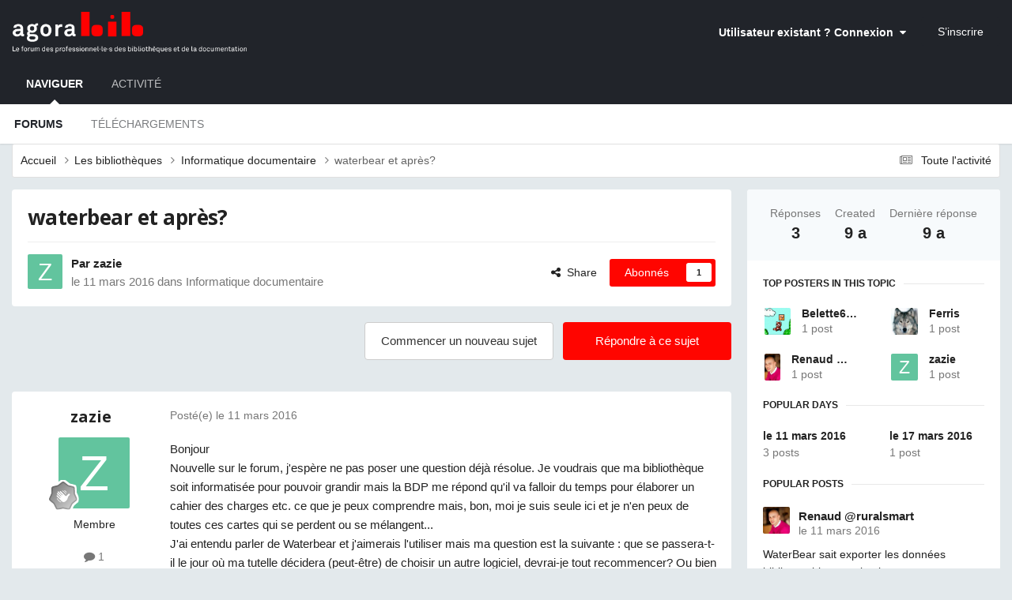

--- FILE ---
content_type: text/html;charset=UTF-8
request_url: https://www.agorabib.fr/topic/2709-waterbear-et-apr%C3%A8s/
body_size: 20041
content:
<!DOCTYPE html>
<html lang="fr-FR" dir="ltr">
	<head>
		<meta charset="utf-8">
        
		<title>waterbear et après? - Informatique documentaire - Agorabib</title>
		
			<!-- Global site tag (gtag.js) - Google Analytics -->
<script async src="https://www.googletagmanager.com/gtag/js?id=UA-33275079-2"></script>
<script>
  window.dataLayer = window.dataLayer || [];
  function gtag(){dataLayer.push(arguments);}
  gtag('js', new Date());

  gtag('config', 'UA-33275079-2');
</script>
		
		
		
		

	<meta name="viewport" content="width=device-width, initial-scale=1">


	
	


	<meta name="twitter:card" content="summary" />




	
		
			
				<meta property="og:title" content="waterbear et après?">
			
		
	

	
		
			
				<meta property="og:type" content="website">
			
		
	

	
		
			
				<meta property="og:url" content="https://www.agorabib.fr/topic/2709-waterbear-et-apr%C3%A8s/">
			
		
	

	
		
			
				<meta name="description" content="Bonjour Nouvelle sur le forum, j&#039;espère ne pas poser une question déjà résolue. Je voudrais que ma bibliothèque soit informatisée pour pouvoir grandir mais la BDP me répond qu&#039;il va falloir du temps pour élaborer un cahier des charges etc. ce que je peux comprendre mais, bon, moi je suis seule ic...">
			
		
	

	
		
			
				<meta property="og:description" content="Bonjour Nouvelle sur le forum, j&#039;espère ne pas poser une question déjà résolue. Je voudrais que ma bibliothèque soit informatisée pour pouvoir grandir mais la BDP me répond qu&#039;il va falloir du temps pour élaborer un cahier des charges etc. ce que je peux comprendre mais, bon, moi je suis seule ic...">
			
		
	

	
		
			
				<meta property="og:updated_time" content="2016-03-17T22:36:36Z">
			
		
	

	
		
			
				<meta property="og:site_name" content="Agorabib">
			
		
	

	
		
			
				<meta property="og:locale" content="fr_FR">
			
		
	


	
		<link rel="canonical" href="https://www.agorabib.fr/topic/2709-waterbear-et-apr%C3%A8s/" />
	

	
		<link as="style" rel="preload" href="https://www.agorabib.fr/applications/core/interface/ckeditor/ckeditor/skins/ips/editor.css?t=P1PF" />
	





<link rel="manifest" href="https://www.agorabib.fr/manifest.webmanifest/">
<meta name="msapplication-config" content="https://www.agorabib.fr/browserconfig.xml/">
<meta name="msapplication-starturl" content="/">
<meta name="application-name" content="Agorabib">
<meta name="apple-mobile-web-app-title" content="Agorabib">

	<meta name="theme-color" content="#21242a">






	

	
		
			<link rel="icon" sizes="36x36" href="https://www.agorabib.fr/uploads/monthly_2020_09/android-chrome-36x36.png?v=1710336436">
		
	

	
		
			<link rel="icon" sizes="48x48" href="https://www.agorabib.fr/uploads/monthly_2020_09/android-chrome-48x48.png?v=1710336436">
		
	

	
		
			<link rel="icon" sizes="72x72" href="https://www.agorabib.fr/uploads/monthly_2020_09/android-chrome-72x72.png?v=1710336436">
		
	

	
		
			<link rel="icon" sizes="96x96" href="https://www.agorabib.fr/uploads/monthly_2020_09/android-chrome-96x96.png?v=1710336436">
		
	

	
		
			<link rel="icon" sizes="144x144" href="https://www.agorabib.fr/uploads/monthly_2020_09/android-chrome-144x144.png?v=1710336436">
		
	

	
		
			<link rel="icon" sizes="192x192" href="https://www.agorabib.fr/uploads/monthly_2020_09/android-chrome-192x192.png?v=1710336436">
		
	

	
		
			<link rel="icon" sizes="256x256" href="https://www.agorabib.fr/uploads/monthly_2020_09/android-chrome-256x256.png?v=1710336436">
		
	

	
		
			<link rel="icon" sizes="384x384" href="https://www.agorabib.fr/uploads/monthly_2020_09/android-chrome-384x384.png?v=1710336436">
		
	

	
		
			<link rel="icon" sizes="512x512" href="https://www.agorabib.fr/uploads/monthly_2020_09/android-chrome-512x512.png?v=1710336436">
		
	

	
		
			<meta name="msapplication-square70x70logo" content="https://www.agorabib.fr/uploads/monthly_2020_09/msapplication-square70x70logo.png?v=1710336436"/>
		
	

	
		
			<meta name="msapplication-TileImage" content="https://www.agorabib.fr/uploads/monthly_2020_09/msapplication-TileImage.png?v=1710336436"/>
		
	

	
		
			<meta name="msapplication-square150x150logo" content="https://www.agorabib.fr/uploads/monthly_2020_09/msapplication-square150x150logo.png?v=1710336436"/>
		
	

	
		
			<meta name="msapplication-wide310x150logo" content="https://www.agorabib.fr/uploads/monthly_2020_09/msapplication-wide310x150logo.png?v=1710336436"/>
		
	

	
		
			<meta name="msapplication-square310x310logo" content="https://www.agorabib.fr/uploads/monthly_2020_09/msapplication-square310x310logo.png?v=1710336436"/>
		
	

	
		
			
				<link rel="apple-touch-icon" href="https://www.agorabib.fr/uploads/monthly_2020_09/apple-touch-icon-57x57.png?v=1710336436">
			
		
	

	
		
			
				<link rel="apple-touch-icon" sizes="60x60" href="https://www.agorabib.fr/uploads/monthly_2020_09/apple-touch-icon-60x60.png?v=1710336436">
			
		
	

	
		
			
				<link rel="apple-touch-icon" sizes="72x72" href="https://www.agorabib.fr/uploads/monthly_2020_09/apple-touch-icon-72x72.png?v=1710336436">
			
		
	

	
		
			
				<link rel="apple-touch-icon" sizes="76x76" href="https://www.agorabib.fr/uploads/monthly_2020_09/apple-touch-icon-76x76.png?v=1710336436">
			
		
	

	
		
			
				<link rel="apple-touch-icon" sizes="114x114" href="https://www.agorabib.fr/uploads/monthly_2020_09/apple-touch-icon-114x114.png?v=1710336436">
			
		
	

	
		
			
				<link rel="apple-touch-icon" sizes="120x120" href="https://www.agorabib.fr/uploads/monthly_2020_09/apple-touch-icon-120x120.png?v=1710336436">
			
		
	

	
		
			
				<link rel="apple-touch-icon" sizes="144x144" href="https://www.agorabib.fr/uploads/monthly_2020_09/apple-touch-icon-144x144.png?v=1710336436">
			
		
	

	
		
			
				<link rel="apple-touch-icon" sizes="152x152" href="https://www.agorabib.fr/uploads/monthly_2020_09/apple-touch-icon-152x152.png?v=1710336436">
			
		
	

	
		
			
				<link rel="apple-touch-icon" sizes="180x180" href="https://www.agorabib.fr/uploads/monthly_2020_09/apple-touch-icon-180x180.png?v=1710336436">
			
		
	





<link rel="preload" href="//www.agorabib.fr/applications/core/interface/font/fontawesome-webfont.woff2?v=4.7.0" as="font" crossorigin="anonymous">
		


	<link rel="preconnect" href="https://fonts.googleapis.com">
	<link rel="preconnect" href="https://fonts.gstatic.com" crossorigin>
	
		
			<link href="https://fonts.googleapis.com/css2?family=Open%20Sans:wght@300;400;500;600;700&display=swap" rel="stylesheet">
		
		
	



	<link rel='stylesheet' href='https://www.agorabib.fr/uploads/css_built_1/341e4a57816af3ba440d891ca87450ff_framework.css?v=01756caac31758636798' media='all'>

	<link rel='stylesheet' href='https://www.agorabib.fr/uploads/css_built_1/05e81b71abe4f22d6eb8d1a929494829_responsive.css?v=01756caac31758636798' media='all'>

	<link rel='stylesheet' href='https://www.agorabib.fr/uploads/css_built_1/20446cf2d164adcc029377cb04d43d17_flags.css?v=01756caac31758636798' media='all'>

	<link rel='stylesheet' href='https://www.agorabib.fr/uploads/css_built_1/90eb5adf50a8c640f633d47fd7eb1778_core.css?v=01756caac31758636798' media='all'>

	<link rel='stylesheet' href='https://www.agorabib.fr/uploads/css_built_1/5a0da001ccc2200dc5625c3f3934497d_core_responsive.css?v=01756caac31758636798' media='all'>

	<link rel='stylesheet' href='https://www.agorabib.fr/uploads/css_built_1/62e269ced0fdab7e30e026f1d30ae516_forums.css?v=01756caac31758636798' media='all'>

	<link rel='stylesheet' href='https://www.agorabib.fr/uploads/css_built_1/76e62c573090645fb99a15a363d8620e_forums_responsive.css?v=01756caac31758636798' media='all'>

	<link rel='stylesheet' href='https://www.agorabib.fr/uploads/css_built_1/ebdea0c6a7dab6d37900b9190d3ac77b_topics.css?v=01756caac31758636798' media='all'>





<link rel='stylesheet' href='https://www.agorabib.fr/uploads/css_built_1/258adbb6e4f3e83cd3b355f84e3fa002_custom.css?v=01756caac31758636798' media='all'>




		
		

	
	<link rel='shortcut icon' href='https://www.agorabib.fr/uploads/monthly_2015_11/favicon.ico.d407e0444f444be706b1c6f3b795bbf7.ico' type="image/x-icon">

	</head>
	<body class='ipsApp ipsApp_front ipsJS_none ipsClearfix' data-controller='core.front.core.app' data-message="" data-pageApp='forums' data-pageLocation='front' data-pageModule='forums' data-pageController='topic' data-pageID='2709'  >
		
        

        

		<a href='#ipsLayout_mainArea' class='ipsHide' title='Aller au contenu principal de cette page' accesskey='m'>Aller au contenu</a>
		





		<div id='ipsLayout_header' class='ipsClearfix'>
			<header>
				<div class='ipsLayout_container'>
					


<a href='https://www.agorabib.fr/' id='elLogo' accesskey='1'><img src="https://www.agorabib.fr/uploads/monthly_2020_03/agorabib.png.6cb0510fb9583c543f0ef70e28dd1265.png" alt='Agorabib'></a>

					
						

	<ul id='elUserNav' class='ipsList_inline cSignedOut ipsResponsive_showDesktop'>
		
        
		
        
        
            
            <li id='elSignInLink'>
                <a href='https://www.agorabib.fr/login/' data-ipsMenu-closeOnClick="false" data-ipsMenu id='elUserSignIn'>
                    Utilisateur existant ? Connexion &nbsp;<i class='fa fa-caret-down'></i>
                </a>
                
<div id='elUserSignIn_menu' class='ipsMenu ipsMenu_auto ipsHide'>
	<form accept-charset='utf-8' method='post' action='https://www.agorabib.fr/login/'>
		<input type="hidden" name="csrfKey" value="7f894284c9d1489c63a5b058509e9872">
		<input type="hidden" name="ref" value="aHR0cHM6Ly93d3cuYWdvcmFiaWIuZnIvdG9waWMvMjcwOS13YXRlcmJlYXItZXQtYXByJUMzJUE4cy8=">
		<div data-role="loginForm">
			
			
			
				<div class='ipsColumns ipsColumns_noSpacing'>
					<div class='ipsColumn ipsColumn_wide' id='elUserSignIn_internal'>
						
<div class="ipsPad ipsForm ipsForm_vertical">
	<h4 class="ipsType_sectionHead">Connexion</h4>
	<br><br>
	<ul class='ipsList_reset'>
		<li class="ipsFieldRow ipsFieldRow_noLabel ipsFieldRow_fullWidth">
			
			
				<input type="email" placeholder="Adresse de courriel" name="auth" autocomplete="email">
			
		</li>
		<li class="ipsFieldRow ipsFieldRow_noLabel ipsFieldRow_fullWidth">
			<input type="password" placeholder="Mot de passe" name="password" autocomplete="current-password">
		</li>
		<li class="ipsFieldRow ipsFieldRow_checkbox ipsClearfix">
			<span class="ipsCustomInput">
				<input type="checkbox" name="remember_me" id="remember_me_checkbox" value="1" checked aria-checked="true">
				<span></span>
			</span>
			<div class="ipsFieldRow_content">
				<label class="ipsFieldRow_label" for="remember_me_checkbox">Se souvenir de moi</label>
				<span class="ipsFieldRow_desc">Non recommandé sur les ordinateurs partagés</span>
			</div>
		</li>
		<li class="ipsFieldRow ipsFieldRow_fullWidth">
			<button type="submit" name="_processLogin" value="usernamepassword" class="ipsButton ipsButton_primary ipsButton_small" id="elSignIn_submit">Connexion</button>
			
				<p class="ipsType_right ipsType_small">
					
						<a href='https://www.agorabib.fr/lostpassword/' data-ipsDialog data-ipsDialog-title='Mot de passe oublié ?'>
					
					Mot de passe oublié ?</a>
				</p>
			
		</li>
	</ul>
</div>
					</div>
					<div class='ipsColumn ipsColumn_wide'>
						<div class='ipsPadding' id='elUserSignIn_external'>
							<div class='ipsAreaBackground_light ipsPadding:half'>
								
									<p class='ipsType_reset ipsType_small ipsType_center'><strong>Ou connectez-vous avec l’un de ces services</strong></p>
								
								
									<div class='ipsType_center ipsMargin_top:half'>
										

<button type="submit" name="_processLogin" value="10" class='ipsButton ipsButton_verySmall ipsButton_fullWidth ipsSocial ipsSocial_facebook' style="background-color: #3a579a">
	
		<span class='ipsSocial_icon'>
			
				<i class='fa fa-facebook-official'></i>
			
		</span>
		<span class='ipsSocial_text'>Se connecter avec Facebook</span>
	
</button>
									</div>
								
									<div class='ipsType_center ipsMargin_top:half'>
										

<button type="submit" name="_processLogin" value="9" class='ipsButton ipsButton_verySmall ipsButton_fullWidth ipsSocial ipsSocial_google' style="background-color: #4285F4">
	
		<span class='ipsSocial_icon'>
			
				<i class='fa fa-google'></i>
			
		</span>
		<span class='ipsSocial_text'>Se connecter avec Google</span>
	
</button>
									</div>
								
									<div class='ipsType_center ipsMargin_top:half'>
										

<button type="submit" name="_processLogin" value="13" class='ipsButton ipsButton_verySmall ipsButton_fullWidth ipsSocial ipsSocial_linkedin' style="background-color: #007eb3">
	
		<span class='ipsSocial_icon'>
			
				<i class='fa fa-linkedin'></i>
			
		</span>
		<span class='ipsSocial_text'>Se connecter avec LinkedIn</span>
	
</button>
									</div>
								
							</div>
						</div>
					</div>
				</div>
			
		</div>
	</form>
</div>
            </li>
            
        
		
			<li>
				
					<a href='https://www.agorabib.fr/register/' data-ipsDialog data-ipsDialog-size='narrow' data-ipsDialog-title='S’inscrire' id='elRegisterButton' class='ipsButton ipsButton_normal ipsButton_primary'>S’inscrire</a>
				
			</li>
		
	</ul>

						
<ul class='ipsMobileHamburger ipsList_reset ipsResponsive_hideDesktop'>
	<li data-ipsDrawer data-ipsDrawer-drawerElem='#elMobileDrawer'>
		<a href='#'>
			
			
			
			
			<i class='fa fa-navicon'></i>
		</a>
	</li>
</ul>
					
				</div>
			</header>
			

	<nav data-controller='core.front.core.navBar' class=' ipsResponsive_showDesktop'>
		<div class='ipsNavBar_primary ipsLayout_container '>
			<ul data-role="primaryNavBar" class='ipsClearfix'>
				


	
		
		
			
		
		<li class='ipsNavBar_active' data-active id='elNavSecondary_1' data-role="navBarItem" data-navApp="core" data-navExt="CustomItem">
			
			
				<a href="https://www.agorabib.fr"  data-navItem-id="1" data-navDefault>
					Naviguer<span class='ipsNavBar_active__identifier'></span>
				</a>
			
			
				<ul class='ipsNavBar_secondary ' data-role='secondaryNavBar'>
					


	
		
		
			
		
		<li class='ipsNavBar_active' data-active id='elNavSecondary_10' data-role="navBarItem" data-navApp="forums" data-navExt="Forums">
			
			
				<a href="https://www.agorabib.fr"  data-navItem-id="10" data-navDefault>
					Forums<span class='ipsNavBar_active__identifier'></span>
				</a>
			
			
		</li>
	
	

	
		
		
		<li  id='elNavSecondary_11' data-role="navBarItem" data-navApp="downloads" data-navExt="Downloads">
			
			
				<a href="https://www.agorabib.fr/files/"  data-navItem-id="11" >
					Téléchargements<span class='ipsNavBar_active__identifier'></span>
				</a>
			
			
		</li>
	
	

					<li class='ipsHide' id='elNavigationMore_1' data-role='navMore'>
						<a href='#' data-ipsMenu data-ipsMenu-appendTo='#elNavigationMore_1' id='elNavigationMore_1_dropdown'>Plus <i class='fa fa-caret-down'></i></a>
						<ul class='ipsHide ipsMenu ipsMenu_auto' id='elNavigationMore_1_dropdown_menu' data-role='moreDropdown'></ul>
					</li>
				</ul>
			
		</li>
	
	

	
		
		
		<li  id='elNavSecondary_2' data-role="navBarItem" data-navApp="core" data-navExt="CustomItem">
			
			
				<a href="https://www.agorabib.fr/discover/"  data-navItem-id="2" >
					Activité<span class='ipsNavBar_active__identifier'></span>
				</a>
			
			
				<ul class='ipsNavBar_secondary ipsHide' data-role='secondaryNavBar'>
					


	
		
		
		<li  id='elNavSecondary_4' data-role="navBarItem" data-navApp="core" data-navExt="AllActivity">
			
			
				<a href="https://www.agorabib.fr/discover/"  data-navItem-id="4" >
					Toute l’activité<span class='ipsNavBar_active__identifier'></span>
				</a>
			
			
		</li>
	
	

	
	

	
	

	
	

	
	

					<li class='ipsHide' id='elNavigationMore_2' data-role='navMore'>
						<a href='#' data-ipsMenu data-ipsMenu-appendTo='#elNavigationMore_2' id='elNavigationMore_2_dropdown'>Plus <i class='fa fa-caret-down'></i></a>
						<ul class='ipsHide ipsMenu ipsMenu_auto' id='elNavigationMore_2_dropdown_menu' data-role='moreDropdown'></ul>
					</li>
				</ul>
			
		</li>
	
	

				<li class='ipsHide' id='elNavigationMore' data-role='navMore'>
					<a href='#' data-ipsMenu data-ipsMenu-appendTo='#elNavigationMore' id='elNavigationMore_dropdown'>Plus</a>
					<ul class='ipsNavBar_secondary ipsHide' data-role='secondaryNavBar'>
						<li class='ipsHide' id='elNavigationMore_more' data-role='navMore'>
							<a href='#' data-ipsMenu data-ipsMenu-appendTo='#elNavigationMore_more' id='elNavigationMore_more_dropdown'>Plus <i class='fa fa-caret-down'></i></a>
							<ul class='ipsHide ipsMenu ipsMenu_auto' id='elNavigationMore_more_dropdown_menu' data-role='moreDropdown'></ul>
						</li>
					</ul>
				</li>
			</ul>
			

		</div>
	</nav>

			
<ul id='elMobileNav' class='ipsResponsive_hideDesktop' data-controller='core.front.core.mobileNav'>
	
		
			
			
				
				
			
				
					<li id='elMobileBreadcrumb'>
						<a href='https://www.agorabib.fr/forum/10-informatique-documentaire/'>
							<span>Informatique documentaire</span>
						</a>
					</li>
				
				
			
				
				
			
		
	
	
	
	<li >
		<a data-action="defaultStream" href='https://www.agorabib.fr/discover/9/'><i class="fa fa-newspaper-o" aria-hidden="true"></i></a>
	</li>

	

	
</ul>
		</div>
		<main id='ipsLayout_body' class='ipsLayout_container'>
			<div id='ipsLayout_contentArea'>
				<div id='ipsLayout_contentWrapper'>
					
<nav class='ipsBreadcrumb ipsBreadcrumb_top ipsFaded_withHover'>
	

	<ul class='ipsList_inline ipsPos_right'>
		
		<li >
			<a data-action="defaultStream" class='ipsType_light '  href='https://www.agorabib.fr/discover/9/'><i class="fa fa-newspaper-o" aria-hidden="true"></i> <span>Toute l&#039;activité</span></a>
		</li>
		
	</ul>

	<ul data-role="breadcrumbList">
		<li>
			<a title="Accueil" href='https://www.agorabib.fr/'>
				<span>Accueil <i class='fa fa-angle-right'></i></span>
			</a>
		</li>
		
		
			<li>
				
					<a href='https://www.agorabib.fr/forum/3-les-biblioth%C3%A8ques/'>
						<span>Les bibliothèques <i class='fa fa-angle-right' aria-hidden="true"></i></span>
					</a>
				
			</li>
		
			<li>
				
					<a href='https://www.agorabib.fr/forum/10-informatique-documentaire/'>
						<span>Informatique documentaire <i class='fa fa-angle-right' aria-hidden="true"></i></span>
					</a>
				
			</li>
		
			<li>
				
					waterbear et après?
				
			</li>
		
	</ul>
</nav>
					
					<div id='ipsLayout_mainArea'>
						
						
						
						

	




						



<div class='ipsPageHeader ipsResponsive_pull ipsBox ipsPadding sm:ipsPadding:half ipsMargin_bottom'>
		
	
	<div class='ipsFlex ipsFlex-ai:center ipsFlex-fw:wrap ipsGap:4'>
		<div class='ipsFlex-flex:11'>
			<h1 class='ipsType_pageTitle ipsContained_container'>
				

				
				
					<span class='ipsType_break ipsContained'>
						<span>waterbear et après?</span>
					</span>
				
			</h1>
			
			
		</div>
		
	</div>
	<hr class='ipsHr'>
	<div class='ipsPageHeader__meta ipsFlex ipsFlex-jc:between ipsFlex-ai:center ipsFlex-fw:wrap ipsGap:3'>
		<div class='ipsFlex-flex:11'>
			<div class='ipsPhotoPanel ipsPhotoPanel_mini ipsPhotoPanel_notPhone ipsClearfix'>
				

	<span class='ipsUserPhoto ipsUserPhoto_mini '>
		<img src='data:image/svg+xml,%3Csvg%20xmlns%3D%22http%3A%2F%2Fwww.w3.org%2F2000%2Fsvg%22%20viewBox%3D%220%200%201024%201024%22%20style%3D%22background%3A%2362c49e%22%3E%3Cg%3E%3Ctext%20text-anchor%3D%22middle%22%20dy%3D%22.35em%22%20x%3D%22512%22%20y%3D%22512%22%20fill%3D%22%23ffffff%22%20font-size%3D%22700%22%20font-family%3D%22-apple-system%2C%20BlinkMacSystemFont%2C%20Roboto%2C%20Helvetica%2C%20Arial%2C%20sans-serif%22%3EZ%3C%2Ftext%3E%3C%2Fg%3E%3C%2Fsvg%3E' alt='zazie' loading="lazy">
	</span>

				<div>
					<p class='ipsType_reset ipsType_blendLinks'>
						<span class='ipsType_normal'>
						
							<strong>Par 


zazie</strong><br />
							<span class='ipsType_light'><time datetime='2016-03-11T09:54:23Z' title='11/03/2016 09:54' data-short='9 a'>le 11 mars 2016</time> dans <a href="https://www.agorabib.fr/forum/10-informatique-documentaire/">Informatique documentaire</a></span>
						
						</span>
					</p>
				</div>
			</div>
		</div>
		
			<div class='ipsFlex-flex:01 ipsResponsive_hidePhone'>
				<div class='ipsShareLinks'>
					
						


    <a href='#elShareItem_21893098_menu' id='elShareItem_21893098' data-ipsMenu class='ipsShareButton ipsButton ipsButton_verySmall ipsButton_link ipsButton_link--light'>
        <span><i class='fa fa-share-alt'></i></span> &nbsp;Share
    </a>

    <div class='ipsPadding ipsMenu ipsMenu_normal ipsHide' id='elShareItem_21893098_menu' data-controller="core.front.core.sharelink">
        
        
        <span data-ipsCopy data-ipsCopy-flashmessage>
            <a href="https://www.agorabib.fr/topic/2709-waterbear-et-apr%C3%A8s/" class="ipsButton ipsButton_light ipsButton_small ipsButton_fullWidth" data-role="copyButton" data-clipboard-text="https://www.agorabib.fr/topic/2709-waterbear-et-apr%C3%A8s/" data-ipstooltip title='Copy Link to Clipboard'><i class="fa fa-clone"></i> https://www.agorabib.fr/topic/2709-waterbear-et-apr%C3%A8s/</a>
        </span>
        <ul class='ipsShareLinks ipsMargin_top:half'>
            
                <li>
<a href="https://www.facebook.com/sharer/sharer.php?u=https%3A%2F%2Fwww.agorabib.fr%2Ftopic%2F2709-waterbear-et-apr%25C3%25A8s%2F" class="cShareLink cShareLink_facebook" target="_blank" data-role="shareLink" title='Partager sur Facebook' data-ipsTooltip rel='noopener nofollow'>
	<i class="fa fa-facebook"></i>
</a></li>
            
                <li>
<a href="https://x.com/share?url=https%3A%2F%2Fwww.agorabib.fr%2Ftopic%2F2709-waterbear-et-apr%2525C3%2525A8s%2F" class="cShareLink cShareLink_x" target="_blank" data-role="shareLink" title='Share on X' data-ipsTooltip rel='nofollow noopener'>
    <i class="fa fa-x"></i>
</a></li>
            
                <li>
<a href="mailto:?subject=waterbear%20et%20apr%C3%A8s%3F&body=https%3A%2F%2Fwww.agorabib.fr%2Ftopic%2F2709-waterbear-et-apr%25C3%25A8s%2F" rel='nofollow' class='cShareLink cShareLink_email' title='Partager via courriel' data-ipsTooltip>
	<i class="fa fa-envelope"></i>
</a></li>
            
        </ul>
        
            <hr class='ipsHr'>
            <button class='ipsHide ipsButton ipsButton_verySmall ipsButton_light ipsButton_fullWidth ipsMargin_top:half' data-controller='core.front.core.webshare' data-role='webShare' data-webShareTitle='waterbear et après?' data-webShareText='waterbear et après?' data-webShareUrl='https://www.agorabib.fr/topic/2709-waterbear-et-apr%C3%A8s/'>More sharing options...</button>
        
    </div>

					
					
                    

					



					

<div data-followApp='forums' data-followArea='topic' data-followID='2709' data-controller='core.front.core.followButton'>
	

	<a href='https://www.agorabib.fr/login/' rel="nofollow" class="ipsFollow ipsPos_middle ipsButton ipsButton_light ipsButton_verySmall " data-role="followButton" data-ipsTooltip title='Connectez-vous pour activer le suivi'>
		<span>Abonnés</span>
		<span class='ipsCommentCount'>1</span>
	</a>

</div>
				</div>
			</div>
					
	</div>
	
	
</div>








<div class='ipsClearfix'>
	<ul class="ipsToolList ipsToolList_horizontal ipsClearfix ipsSpacer_both ">
		
			<li class='ipsToolList_primaryAction'>
				<span data-controller='forums.front.topic.reply'>
					
						<a href='#replyForm' rel="nofollow" class='ipsButton ipsButton_important ipsButton_medium ipsButton_fullWidth' data-action='replyToTopic'>Répondre à ce sujet</a>
					
				</span>
			</li>
		
		
			<li class='ipsResponsive_hidePhone'>
				
					<a href="https://www.agorabib.fr/forum/10-informatique-documentaire/?do=add" rel="nofollow" class='ipsButton ipsButton_link ipsButton_medium ipsButton_fullWidth' title='Commencer un nouveau sujet dans ce forum'>Commencer un nouveau sujet</a>
				
			</li>
		
		
	</ul>
</div>

<div id='comments' data-controller='core.front.core.commentFeed,forums.front.topic.view, core.front.core.ignoredComments' data-autoPoll data-baseURL='https://www.agorabib.fr/topic/2709-waterbear-et-apr%C3%A8s/' data-lastPage data-feedID='topic-2709' class='cTopic ipsClear ipsSpacer_top'>
	
			
	

	

<div data-controller='core.front.core.recommendedComments' data-url='https://www.agorabib.fr/topic/2709-waterbear-et-apr%C3%A8s/?recommended=comments' class='ipsRecommendedComments ipsHide'>
	<div data-role="recommendedComments">
		<h2 class='ipsType_sectionHead ipsType_large ipsType_bold ipsMargin_bottom'>Messages recommandés</h2>
		
	</div>
</div>
	
	<div id="elPostFeed" data-role='commentFeed' data-controller='core.front.core.moderation' >
		<form action="https://www.agorabib.fr/topic/2709-waterbear-et-apr%C3%A8s/?csrfKey=7f894284c9d1489c63a5b058509e9872&amp;do=multimodComment" method="post" data-ipsPageAction data-role='moderationTools'>
			
			
				

					

					
					



<a id='findComment-18639'></a>
<a id='comment-18639'></a>
<article  id='elComment_18639' class='cPost ipsBox ipsResponsive_pull  ipsComment  ipsComment_parent ipsClearfix ipsClear ipsColumns ipsColumns_noSpacing ipsColumns_collapsePhone    '>
	

	

	<div class='cAuthorPane_mobile ipsResponsive_showPhone'>
		<div class='cAuthorPane_photo'>
			<div class='cAuthorPane_photoWrap'>
				

	<span class='ipsUserPhoto ipsUserPhoto_large '>
		<img src='data:image/svg+xml,%3Csvg%20xmlns%3D%22http%3A%2F%2Fwww.w3.org%2F2000%2Fsvg%22%20viewBox%3D%220%200%201024%201024%22%20style%3D%22background%3A%2362c49e%22%3E%3Cg%3E%3Ctext%20text-anchor%3D%22middle%22%20dy%3D%22.35em%22%20x%3D%22512%22%20y%3D%22512%22%20fill%3D%22%23ffffff%22%20font-size%3D%22700%22%20font-family%3D%22-apple-system%2C%20BlinkMacSystemFont%2C%20Roboto%2C%20Helvetica%2C%20Arial%2C%20sans-serif%22%3EZ%3C%2Ftext%3E%3C%2Fg%3E%3C%2Fsvg%3E' alt='zazie' loading="lazy">
	</span>

				
				
					<a href="https://www.agorabib.fr/profile/4407-zazie/badges/" rel="nofollow">
						
<img src='https://www.agorabib.fr/uploads/monthly_2021_06/1_Newbie.svg' loading="lazy" alt="Novice" class="cAuthorPane_badge cAuthorPane_badge--rank ipsOutline ipsOutline:2px" data-ipsTooltip title="Rang: Novice (1/14)">
					</a>
				
			</div>
		</div>
		<div class='cAuthorPane_content'>
			<h3 class='ipsType_sectionHead cAuthorPane_author ipsType_break ipsType_blendLinks ipsFlex ipsFlex-ai:center'>
				


zazie
			</h3>
			<div class='ipsType_light ipsType_reset'>
			    <a href='https://www.agorabib.fr/topic/2709-waterbear-et-apr%C3%A8s/#findComment-18639' rel="nofollow" class='ipsType_blendLinks'>Posté(e) <time datetime='2016-03-11T09:54:23Z' title='11/03/2016 09:54' data-short='9 a'>le 11 mars 2016</time></a>
				
			</div>
		</div>
	</div>
	<aside class='ipsComment_author cAuthorPane ipsColumn ipsColumn_medium ipsResponsive_hidePhone'>
		<h3 class='ipsType_sectionHead cAuthorPane_author ipsType_blendLinks ipsType_break'><strong>


zazie</strong>
			
		</h3>
		<ul class='cAuthorPane_info ipsList_reset'>
			<li data-role='photo' class='cAuthorPane_photo'>
				<div class='cAuthorPane_photoWrap'>
					

	<span class='ipsUserPhoto ipsUserPhoto_large '>
		<img src='data:image/svg+xml,%3Csvg%20xmlns%3D%22http%3A%2F%2Fwww.w3.org%2F2000%2Fsvg%22%20viewBox%3D%220%200%201024%201024%22%20style%3D%22background%3A%2362c49e%22%3E%3Cg%3E%3Ctext%20text-anchor%3D%22middle%22%20dy%3D%22.35em%22%20x%3D%22512%22%20y%3D%22512%22%20fill%3D%22%23ffffff%22%20font-size%3D%22700%22%20font-family%3D%22-apple-system%2C%20BlinkMacSystemFont%2C%20Roboto%2C%20Helvetica%2C%20Arial%2C%20sans-serif%22%3EZ%3C%2Ftext%3E%3C%2Fg%3E%3C%2Fsvg%3E' alt='zazie' loading="lazy">
	</span>

					
					
						
<img src='https://www.agorabib.fr/uploads/monthly_2021_06/1_Newbie.svg' loading="lazy" alt="Novice" class="cAuthorPane_badge cAuthorPane_badge--rank ipsOutline ipsOutline:2px" data-ipsTooltip title="Rang: Novice (1/14)">
					
				</div>
			</li>
			
				<li data-role='group'>Membre</li>
				
			
			
				<li data-role='stats' class='ipsMargin_top'>
					<ul class="ipsList_reset ipsType_light ipsFlex ipsFlex-ai:center ipsFlex-jc:center ipsGap_row:2 cAuthorPane_stats">
						<li>
							
								<i class="fa fa-comment"></i> 1
							
						</li>
						
					</ul>
				</li>
			
			
				

	
	<li data-role='custom-field' class='ipsResponsive_hidePhone ipsType_break'>
		
<span class='fc'><img src='http://www.agorabib.fr/public/style_images/tctc91_pulse/profile/Femme.png' title='Femme'></span>
	</li>
	
	<li data-role='custom-field' class='ipsResponsive_hidePhone ipsType_break'>
		
<span class='fc'>nièvre</span>
	</li>
	

			
		</ul>
	</aside>
	<div class='ipsColumn ipsColumn_fluid ipsMargin:none'>
		

<div id='comment-18639_wrap' data-controller='core.front.core.comment' data-commentApp='forums' data-commentType='forums' data-commentID="18639" data-quoteData='{&quot;userid&quot;:4407,&quot;username&quot;:&quot;zazie&quot;,&quot;timestamp&quot;:1457690063,&quot;contentapp&quot;:&quot;forums&quot;,&quot;contenttype&quot;:&quot;forums&quot;,&quot;contentid&quot;:2709,&quot;contentclass&quot;:&quot;forums_Topic&quot;,&quot;contentcommentid&quot;:18639}' class='ipsComment_content ipsType_medium'>

	<div class='ipsComment_meta ipsType_light ipsFlex ipsFlex-ai:center ipsFlex-jc:between ipsFlex-fd:row-reverse'>
		<div class='ipsType_light ipsType_reset ipsType_blendLinks ipsComment_toolWrap'>
			<div class='ipsResponsive_hidePhone ipsComment_badges'>
				<ul class='ipsList_reset ipsFlex ipsFlex-jc:end ipsFlex-fw:wrap ipsGap:2 ipsGap_row:1'>
					
					
					
					
					
				</ul>
			</div>
			<ul class='ipsList_reset ipsComment_tools'>
				<li>
					<a href='#elControls_18639_menu' class='ipsComment_ellipsis' id='elControls_18639' title='Plus d’options…' data-ipsMenu data-ipsMenu-appendTo='#comment-18639_wrap'><i class='fa fa-ellipsis-h'></i></a>
					<ul id='elControls_18639_menu' class='ipsMenu ipsMenu_narrow ipsHide'>
						
						
                        
						
						
						
							
								
							
							
							
							
							
							
						
					</ul>
				</li>
				
			</ul>
		</div>

		<div class='ipsType_reset ipsResponsive_hidePhone'>
		   
		   Posté(e) <time datetime='2016-03-11T09:54:23Z' title='11/03/2016 09:54' data-short='9 a'>le 11 mars 2016</time>
		   
			
			<span class='ipsResponsive_hidePhone'>
				
				
			</span>
		</div>
	</div>

	

    

	<div class='cPost_contentWrap'>
		
		<div data-role='commentContent' class='ipsType_normal ipsType_richText ipsPadding_bottom ipsContained' data-controller='core.front.core.lightboxedImages'>
			<p>
	Bonjour
</p>

<p>
	Nouvelle sur le forum, j'espère ne pas poser une question déjà résolue. Je voudrais que ma bibliothèque soit informatisée pour pouvoir grandir mais la BDP me répond qu'il va falloir du temps pour élaborer un cahier des charges etc. ce que je peux comprendre mais, bon, moi je suis seule ici et je n'en peux de toutes ces cartes qui se perdent ou se mélangent...
</p>

<p>
	J'ai entendu parler de Waterbear et j'aimerais l'utiliser mais ma question est la suivante : que se passera-t-il le jour où ma tutelle décidera (peut-être) de choisir un autre logiciel, devrai-je tout recommencer? Ou bien sera-t-il possible de basculer sans trop de difficulté d'un système à un autre?
</p>

<p>
	Merci pour vos lumières!
</p>

			
		</div>

		
			<div class='ipsItemControls'>
				
					
						

	<div data-controller='core.front.core.reaction' class='ipsItemControls_right ipsClearfix '>	
		<div class='ipsReact ipsPos_right'>
			
				
				<div class='ipsReact_blurb ipsHide' data-role='reactionBlurb'>
					
				</div>
			
			
			
		</div>
	</div>

					
				
				<ul class='ipsComment_controls ipsClearfix ipsItemControls_left' data-role="commentControls">
					
						
						
							<li data-ipsQuote-editor='topic_comment' data-ipsQuote-target='#comment-18639' class='ipsJS_show'>
								<button class='ipsButton ipsButton_light ipsButton_verySmall ipsButton_narrow cMultiQuote ipsHide' data-action='multiQuoteComment' data-ipsTooltip data-ipsQuote-multiQuote data-mqId='mq18639' title='Multi-citations'><i class='fa fa-plus'></i></button>
							</li>
							<li data-ipsQuote-editor='topic_comment' data-ipsQuote-target='#comment-18639' class='ipsJS_show'>
								<a href='#' data-action='quoteComment' data-ipsQuote-singleQuote>Citer</a>
							</li>
						
						
						
												
					
					<li class='ipsHide' data-role='commentLoading'>
						<span class='ipsLoading ipsLoading_tiny ipsLoading_noAnim'></span>
					</li>
				</ul>
			</div>
		

		
	</div>

	
    
</div>
	</div>
</article>
					
					
					
						







<div class="ipsBox cTopicOverview cTopicOverview--inline ipsFlex ipsFlex-fd:row md:ipsFlex-fd:row sm:ipsFlex-fd:column ipsMargin_bottom sm:ipsMargin_bottom:half sm:ipsMargin_top:half ipsResponsive_pull ipsResponsive_hideDesktop ipsResponsive_block " data-controller='forums.front.topic.activity'>

	<div class='cTopicOverview__header ipsAreaBackground_light ipsFlex sm:ipsFlex-fw:wrap sm:ipsFlex-jc:center'>
		<ul class='cTopicOverview__stats ipsPadding ipsMargin:none sm:ipsPadding_horizontal:half ipsFlex ipsFlex-flex:10 ipsFlex-jc:around ipsFlex-ai:center'>
			<li class='cTopicOverview__statItem ipsType_center'>
				<span class='cTopicOverview__statTitle ipsType_light ipsTruncate ipsTruncate_line'>Réponses</span>
				<span class='cTopicOverview__statValue'>3</span>
			</li>
			<li class='cTopicOverview__statItem ipsType_center'>
				<span class='cTopicOverview__statTitle ipsType_light ipsTruncate ipsTruncate_line'>Created</span>
				<span class='cTopicOverview__statValue'><time datetime='2016-03-11T09:54:23Z' title='11/03/2016 09:54' data-short='9 a'>9 a</time></span>
			</li>
			<li class='cTopicOverview__statItem ipsType_center'>
				<span class='cTopicOverview__statTitle ipsType_light ipsTruncate ipsTruncate_line'>Dernière réponse</span>
				<span class='cTopicOverview__statValue'><time datetime='2016-03-17T22:36:36Z' title='17/03/2016 22:36' data-short='9 a'>9 a</time></span>
			</li>
		</ul>
		<a href='#' data-action='toggleOverview' class='cTopicOverview__toggle cTopicOverview__toggle--inline ipsType_large ipsType_light ipsPad ipsFlex ipsFlex-ai:center ipsFlex-jc:center'><i class='fa fa-chevron-down'></i></a>
	</div>
	
		<div class='cTopicOverview__preview ipsFlex-flex:10' data-role="preview">
			<div class='cTopicOverview__previewInner ipsPadding_vertical ipsPadding_horizontal ipsResponsive_hidePhone ipsFlex ipsFlex-fd:row'>
				
					<div class='cTopicOverview__section--users ipsFlex-flex:00'>
						<h4 class='ipsType_reset cTopicOverview__sectionTitle ipsType_dark ipsType_uppercase ipsType_noBreak'>Top Posters In This Topic</h4>
						<ul class='cTopicOverview__dataList ipsMargin:none ipsPadding:none ipsList_style:none ipsFlex ipsFlex-jc:between ipsFlex-ai:center'>
							
								<li class="cTopicOverview__dataItem ipsMargin_right ipsFlex ipsFlex-jc:start ipsFlex-ai:center">
									

	<span class='ipsUserPhoto ipsUserPhoto_tiny '>
		<img src='https://www.agorabib.fr/uploads/monthly_2016_03/_super-mario-31_wall.gif.8f78557e1b8137156c42f61ae561cc09.thumb.gif.66866db802dcf5ae0a2249010174d965.gif' alt='Belette610' loading="lazy">
	</span>

									<p class='ipsMargin:none ipsPadding_left:half ipsPadding_right ipsType_right'>1</p>
								</li>
							
								<li class="cTopicOverview__dataItem ipsMargin_right ipsFlex ipsFlex-jc:start ipsFlex-ai:center">
									

	<span class='ipsUserPhoto ipsUserPhoto_tiny '>
		<img src='https://www.agorabib.fr/uploads/monthly_2019_07/PRIP.85883177.3.1.thumb.jpg.282f87d32f84272d6577f44e1c0e1627.jpg' alt='Ferris' loading="lazy">
	</span>

									<p class='ipsMargin:none ipsPadding_left:half ipsPadding_right ipsType_right'>1</p>
								</li>
							
								<li class="cTopicOverview__dataItem ipsMargin_right ipsFlex ipsFlex-jc:start ipsFlex-ai:center">
									

	<span class='ipsUserPhoto ipsUserPhoto_tiny '>
		<img src='https://www.agorabib.fr/uploads/monthly_2018_04/imported-photo-859.thumb.jpeg.f20cb42393218f0b6823f7e5d5f4d85d.jpeg' alt='Renaud @ruralsmart' loading="lazy">
	</span>

									<p class='ipsMargin:none ipsPadding_left:half ipsPadding_right ipsType_right'>1</p>
								</li>
							
								<li class="cTopicOverview__dataItem ipsMargin_right ipsFlex ipsFlex-jc:start ipsFlex-ai:center">
									

	<span class='ipsUserPhoto ipsUserPhoto_tiny '>
		<img src='data:image/svg+xml,%3Csvg%20xmlns%3D%22http%3A%2F%2Fwww.w3.org%2F2000%2Fsvg%22%20viewBox%3D%220%200%201024%201024%22%20style%3D%22background%3A%2362c49e%22%3E%3Cg%3E%3Ctext%20text-anchor%3D%22middle%22%20dy%3D%22.35em%22%20x%3D%22512%22%20y%3D%22512%22%20fill%3D%22%23ffffff%22%20font-size%3D%22700%22%20font-family%3D%22-apple-system%2C%20BlinkMacSystemFont%2C%20Roboto%2C%20Helvetica%2C%20Arial%2C%20sans-serif%22%3EZ%3C%2Ftext%3E%3C%2Fg%3E%3C%2Fsvg%3E' alt='zazie' loading="lazy">
	</span>

									<p class='ipsMargin:none ipsPadding_left:half ipsPadding_right ipsType_right'>1</p>
								</li>
							
						</ul>
					</div>
				
				
					<div class='cTopicOverview__section--popularDays ipsFlex-flex:00 ipsPadding_left ipsPadding_left:double'>
						<h4 class='ipsType_reset cTopicOverview__sectionTitle ipsType_dark ipsType_uppercase ipsType_noBreak'>Popular Days</h4>
						<ul class='cTopicOverview__dataList ipsMargin:none ipsPadding:none ipsList_style:none ipsFlex ipsFlex-jc:between ipsFlex-ai:center'>
							
								<li class='ipsFlex-flex:10'>
									<a href="https://www.agorabib.fr/topic/2709-waterbear-et-apr%C3%A8s/#findComment-18639" rel="nofollow" class='cTopicOverview__dataItem ipsMargin_right ipsType_blendLinks ipsFlex ipsFlex-jc:between ipsFlex-ai:center'>
										<p class='ipsMargin:none'>le 11 mars</p>
										<p class='ipsMargin:none ipsMargin_horizontal ipsType_light'>3</p>
									</a>
								</li>
							
								<li class='ipsFlex-flex:10'>
									<a href="https://www.agorabib.fr/topic/2709-waterbear-et-apr%C3%A8s/#findComment-18686" rel="nofollow" class='cTopicOverview__dataItem ipsMargin_right ipsType_blendLinks ipsFlex ipsFlex-jc:between ipsFlex-ai:center'>
										<p class='ipsMargin:none'>le 17 mars</p>
										<p class='ipsMargin:none ipsMargin_horizontal ipsType_light'>1</p>
									</a>
								</li>
							
						</ul>
					</div>
				
			</div>
		</div>
	
	
	<div class='cTopicOverview__body ipsPadding ipsHide ipsFlex ipsFlex-flex:11 ipsFlex-fd:column' data-role="overview">
		
			<div class='cTopicOverview__section--users ipsMargin_bottom'>
				<h4 class='ipsType_reset cTopicOverview__sectionTitle ipsType_withHr ipsType_dark ipsType_uppercase ipsMargin_bottom'>Top Posters In This Topic</h4>
				<ul class='cTopicOverview__dataList ipsList_reset ipsFlex ipsFlex-jc:start ipsFlex-ai:center ipsFlex-fw:wrap ipsGap:8 ipsGap_row:5'>
					
						<li class="cTopicOverview__dataItem cTopicOverview__dataItem--split ipsFlex ipsFlex-jc:start ipsFlex-ai:center ipsFlex-flex:11">
							

	<span class='ipsUserPhoto ipsUserPhoto_tiny '>
		<img src='https://www.agorabib.fr/uploads/monthly_2016_03/_super-mario-31_wall.gif.8f78557e1b8137156c42f61ae561cc09.thumb.gif.66866db802dcf5ae0a2249010174d965.gif' alt='Belette610' loading="lazy">
	</span>

							<p class='ipsMargin:none ipsMargin_left:half cTopicOverview__dataItemInner ipsType_left'>
								<strong class='ipsTruncate ipsTruncate_line'><a href='https://www.agorabib.fr/profile/139-belette610/' class='ipsType_blendLinks'>Belette610</a></strong>
								<span class='ipsType_light'>1 post</span>
							</p>
						</li>
					
						<li class="cTopicOverview__dataItem cTopicOverview__dataItem--split ipsFlex ipsFlex-jc:start ipsFlex-ai:center ipsFlex-flex:11">
							

	<span class='ipsUserPhoto ipsUserPhoto_tiny '>
		<img src='https://www.agorabib.fr/uploads/monthly_2019_07/PRIP.85883177.3.1.thumb.jpg.282f87d32f84272d6577f44e1c0e1627.jpg' alt='Ferris' loading="lazy">
	</span>

							<p class='ipsMargin:none ipsMargin_left:half cTopicOverview__dataItemInner ipsType_left'>
								<strong class='ipsTruncate ipsTruncate_line'><a href='https://www.agorabib.fr/profile/674-ferris/' class='ipsType_blendLinks'>Ferris</a></strong>
								<span class='ipsType_light'>1 post</span>
							</p>
						</li>
					
						<li class="cTopicOverview__dataItem cTopicOverview__dataItem--split ipsFlex ipsFlex-jc:start ipsFlex-ai:center ipsFlex-flex:11">
							

	<span class='ipsUserPhoto ipsUserPhoto_tiny '>
		<img src='https://www.agorabib.fr/uploads/monthly_2018_04/imported-photo-859.thumb.jpeg.f20cb42393218f0b6823f7e5d5f4d85d.jpeg' alt='Renaud @ruralsmart' loading="lazy">
	</span>

							<p class='ipsMargin:none ipsMargin_left:half cTopicOverview__dataItemInner ipsType_left'>
								<strong class='ipsTruncate ipsTruncate_line'><a href='https://www.agorabib.fr/profile/859-renaud-ruralsmart/' class='ipsType_blendLinks'>Renaud @ruralsmart</a></strong>
								<span class='ipsType_light'>1 post</span>
							</p>
						</li>
					
						<li class="cTopicOverview__dataItem cTopicOverview__dataItem--split ipsFlex ipsFlex-jc:start ipsFlex-ai:center ipsFlex-flex:11">
							

	<span class='ipsUserPhoto ipsUserPhoto_tiny '>
		<img src='data:image/svg+xml,%3Csvg%20xmlns%3D%22http%3A%2F%2Fwww.w3.org%2F2000%2Fsvg%22%20viewBox%3D%220%200%201024%201024%22%20style%3D%22background%3A%2362c49e%22%3E%3Cg%3E%3Ctext%20text-anchor%3D%22middle%22%20dy%3D%22.35em%22%20x%3D%22512%22%20y%3D%22512%22%20fill%3D%22%23ffffff%22%20font-size%3D%22700%22%20font-family%3D%22-apple-system%2C%20BlinkMacSystemFont%2C%20Roboto%2C%20Helvetica%2C%20Arial%2C%20sans-serif%22%3EZ%3C%2Ftext%3E%3C%2Fg%3E%3C%2Fsvg%3E' alt='zazie' loading="lazy">
	</span>

							<p class='ipsMargin:none ipsMargin_left:half cTopicOverview__dataItemInner ipsType_left'>
								<strong class='ipsTruncate ipsTruncate_line'><a href='https://www.agorabib.fr/profile/4407-zazie/' class='ipsType_blendLinks'>zazie</a></strong>
								<span class='ipsType_light'>1 post</span>
							</p>
						</li>
					
				</ul>
			</div>
		
		
			<div class='cTopicOverview__section--popularDays ipsMargin_bottom'>
				<h4 class='ipsType_reset cTopicOverview__sectionTitle ipsType_withHr ipsType_dark ipsType_uppercase ipsMargin_top:half ipsMargin_bottom'>Popular Days</h4>
				<ul class='cTopicOverview__dataList ipsList_reset ipsFlex ipsFlex-jc:start ipsFlex-ai:center ipsFlex-fw:wrap ipsGap:8 ipsGap_row:5'>
					
						<li class='ipsFlex-flex:10'>
							<a href="https://www.agorabib.fr/topic/2709-waterbear-et-apr%C3%A8s/#findComment-18639" rel="nofollow" class='cTopicOverview__dataItem ipsType_blendLinks'>
								<p class='ipsMargin:none ipsType_bold'>le 11 mars 2016</p>
								<p class='ipsMargin:none ipsType_light'>3 posts</p>
							</a>
						</li>
					
						<li class='ipsFlex-flex:10'>
							<a href="https://www.agorabib.fr/topic/2709-waterbear-et-apr%C3%A8s/#findComment-18686" rel="nofollow" class='cTopicOverview__dataItem ipsType_blendLinks'>
								<p class='ipsMargin:none ipsType_bold'>le 17 mars 2016</p>
								<p class='ipsMargin:none ipsType_light'>1 post</p>
							</a>
						</li>
					
				</ul>
			</div>
		
		
			<div class='cTopicOverview__section--topPost ipsMargin_bottom'>
				<h4 class='ipsType_reset cTopicOverview__sectionTitle ipsType_withHr ipsType_dark ipsType_uppercase ipsMargin_top:half'>Popular Posts</h4>
				
					<a href="https://www.agorabib.fr/topic/2709-waterbear-et-apr%C3%A8s/?do=findComment&amp;comment=18641" rel="nofollow" class="ipsType_noLinkStyling ipsBlock">
						<div class='ipsPhotoPanel ipsPhotoPanel_tiny ipsClearfix ipsMargin_top'>
							<span class='ipsUserPhoto ipsUserPhoto_tiny'>
								<img src='https://www.agorabib.fr/uploads/monthly_2018_04/imported-photo-859.thumb.jpeg.f20cb42393218f0b6823f7e5d5f4d85d.jpeg' alt='Renaud @ruralsmart'>
							</span>
							<div>
								<h5 class='ipsType_reset ipsType_bold ipsType_normal ipsType_blendLinks'>Renaud @ruralsmart</h5>
								<p class='ipsMargin:none ipsType_light ipsType_resetLh'><time datetime='2016-03-11T14:47:22Z' title='11/03/2016 14:47' data-short='9 a'>le 11 mars 2016</time></p>
							</div>
						</div>
						<p class='ipsMargin:none ipsMargin_top:half ipsType_medium ipsType_richText' data-ipsTruncate data-ipsTruncate-size='3 lines' data-ipsTruncate-type='remove'>
							WaterBear sait exporter les données bibliographiques selon les normes en vigueur et je crois qu&#039;on peut faire confiance sur ce point à Quentin Chevillon, qui a toujours milité pour la normativité et d
						</p>
					</a>
				
			</div>
		
		
	</div>
	
		<a href='#' data-action='toggleOverview' class='cTopicOverview__toggle cTopicOverview__toggle--afterStats ipsType_large ipsType_light ipsPad ipsFlex ipsFlex-ai:center ipsFlex-jc:center'><i class='fa fa-chevron-down'></i></a>
	
	

</div>



					
				

					

					
					



<a id='findComment-18640'></a>
<a id='comment-18640'></a>
<article  id='elComment_18640' class='cPost ipsBox ipsResponsive_pull  ipsComment  ipsComment_parent ipsClearfix ipsClear ipsColumns ipsColumns_noSpacing ipsColumns_collapsePhone    '>
	

	

	<div class='cAuthorPane_mobile ipsResponsive_showPhone'>
		<div class='cAuthorPane_photo'>
			<div class='cAuthorPane_photoWrap'>
				

	<span class='ipsUserPhoto ipsUserPhoto_large '>
		<img src='https://www.agorabib.fr/uploads/monthly_2019_07/PRIP.85883177.3.1.thumb.jpg.282f87d32f84272d6577f44e1c0e1627.jpg' alt='Ferris' loading="lazy">
	</span>

				
				
					<a href="https://www.agorabib.fr/profile/674-ferris/badges/" rel="nofollow">
						
<img src='https://www.agorabib.fr/uploads/monthly_2021_06/5_Explorer.svg' loading="lazy" alt="Explorateur" class="cAuthorPane_badge cAuthorPane_badge--rank ipsOutline ipsOutline:2px" data-ipsTooltip title="Rang: Explorateur (4/14)">
					</a>
				
			</div>
		</div>
		<div class='cAuthorPane_content'>
			<h3 class='ipsType_sectionHead cAuthorPane_author ipsType_break ipsType_blendLinks ipsFlex ipsFlex-ai:center'>
				


Ferris
			</h3>
			<div class='ipsType_light ipsType_reset'>
			    <a href='https://www.agorabib.fr/topic/2709-waterbear-et-apr%C3%A8s/#findComment-18640' rel="nofollow" class='ipsType_blendLinks'>Posté(e) <time datetime='2016-03-11T13:33:03Z' title='11/03/2016 13:33' data-short='9 a'>le 11 mars 2016</time></a>
				
			</div>
		</div>
	</div>
	<aside class='ipsComment_author cAuthorPane ipsColumn ipsColumn_medium ipsResponsive_hidePhone'>
		<h3 class='ipsType_sectionHead cAuthorPane_author ipsType_blendLinks ipsType_break'><strong>


Ferris</strong>
			
		</h3>
		<ul class='cAuthorPane_info ipsList_reset'>
			<li data-role='photo' class='cAuthorPane_photo'>
				<div class='cAuthorPane_photoWrap'>
					

	<span class='ipsUserPhoto ipsUserPhoto_large '>
		<img src='https://www.agorabib.fr/uploads/monthly_2019_07/PRIP.85883177.3.1.thumb.jpg.282f87d32f84272d6577f44e1c0e1627.jpg' alt='Ferris' loading="lazy">
	</span>

					
					
						
<img src='https://www.agorabib.fr/uploads/monthly_2021_06/5_Explorer.svg' loading="lazy" alt="Explorateur" class="cAuthorPane_badge cAuthorPane_badge--rank ipsOutline ipsOutline:2px" data-ipsTooltip title="Rang: Explorateur (4/14)">
					
				</div>
			</li>
			
				<li data-role='group'>Membre</li>
				
			
			
				<li data-role='stats' class='ipsMargin_top'>
					<ul class="ipsList_reset ipsType_light ipsFlex ipsFlex-ai:center ipsFlex-jc:center ipsGap_row:2 cAuthorPane_stats">
						<li>
							
								<i class="fa fa-comment"></i> 6,5k
							
						</li>
						
					</ul>
				</li>
			
			
				

	
	<li data-role='custom-field' class='ipsResponsive_hidePhone ipsType_break'>
		
<span class='fc'><img src='http://www.agorabib.fr/public/style_images/tctc91_pulse/profile/Non spécifié.png' title='Non spécifié'></span>
	</li>
	

			
		</ul>
	</aside>
	<div class='ipsColumn ipsColumn_fluid ipsMargin:none'>
		

<div id='comment-18640_wrap' data-controller='core.front.core.comment' data-commentApp='forums' data-commentType='forums' data-commentID="18640" data-quoteData='{&quot;userid&quot;:674,&quot;username&quot;:&quot;Ferris&quot;,&quot;timestamp&quot;:1457703183,&quot;contentapp&quot;:&quot;forums&quot;,&quot;contenttype&quot;:&quot;forums&quot;,&quot;contentid&quot;:2709,&quot;contentclass&quot;:&quot;forums_Topic&quot;,&quot;contentcommentid&quot;:18640}' class='ipsComment_content ipsType_medium'>

	<div class='ipsComment_meta ipsType_light ipsFlex ipsFlex-ai:center ipsFlex-jc:between ipsFlex-fd:row-reverse'>
		<div class='ipsType_light ipsType_reset ipsType_blendLinks ipsComment_toolWrap'>
			<div class='ipsResponsive_hidePhone ipsComment_badges'>
				<ul class='ipsList_reset ipsFlex ipsFlex-jc:end ipsFlex-fw:wrap ipsGap:2 ipsGap_row:1'>
					
					
					
					
					
				</ul>
			</div>
			<ul class='ipsList_reset ipsComment_tools'>
				<li>
					<a href='#elControls_18640_menu' class='ipsComment_ellipsis' id='elControls_18640' title='Plus d’options…' data-ipsMenu data-ipsMenu-appendTo='#comment-18640_wrap'><i class='fa fa-ellipsis-h'></i></a>
					<ul id='elControls_18640_menu' class='ipsMenu ipsMenu_narrow ipsHide'>
						
						
                        
						
						
						
							
								
							
							
							
							
							
							
						
					</ul>
				</li>
				
			</ul>
		</div>

		<div class='ipsType_reset ipsResponsive_hidePhone'>
		   
		   Posté(e) <time datetime='2016-03-11T13:33:03Z' title='11/03/2016 13:33' data-short='9 a'>le 11 mars 2016</time>
		   
			
			<span class='ipsResponsive_hidePhone'>
				
				
			</span>
		</div>
	</div>

	

    

	<div class='cPost_contentWrap'>
		
		<div data-role='commentContent' class='ipsType_normal ipsType_richText ipsPadding_bottom ipsContained' data-controller='core.front.core.lightboxedImages'>
			<iframe data-embedcontent="" frameborder="0" src="//www.agorabib.fr/applications/core/interface/js/spacer.png" data-embed-src="https://www.agorabib.fr/index.php?/topic/2418-exemples-de-march%C3%A9s-publics-concernant-linformatique-et-le-num%C3%A9rique/&amp;do=embed&amp;embedComment=16683&amp;embedDo=findComment#comment-16683"></iframe>

<p>
	Et sur Waterbear : 
</p>
<iframe data-embedcontent="" frameborder="0" src="//www.agorabib.fr/applications/core/interface/js/spacer.png" data-embed-src="https://www.agorabib.fr/index.php?/topic/2631-waterbear-et-fichier-excel/&amp;do=embed&amp;embedComment=18278&amp;embedDo=findComment#comment-18278"></iframe>

<p>
	 
</p>

			
		</div>

		
			<div class='ipsItemControls'>
				
					
						

	<div data-controller='core.front.core.reaction' class='ipsItemControls_right ipsClearfix '>	
		<div class='ipsReact ipsPos_right'>
			
				
				<div class='ipsReact_blurb ipsHide' data-role='reactionBlurb'>
					
				</div>
			
			
			
		</div>
	</div>

					
				
				<ul class='ipsComment_controls ipsClearfix ipsItemControls_left' data-role="commentControls">
					
						
						
							<li data-ipsQuote-editor='topic_comment' data-ipsQuote-target='#comment-18640' class='ipsJS_show'>
								<button class='ipsButton ipsButton_light ipsButton_verySmall ipsButton_narrow cMultiQuote ipsHide' data-action='multiQuoteComment' data-ipsTooltip data-ipsQuote-multiQuote data-mqId='mq18640' title='Multi-citations'><i class='fa fa-plus'></i></button>
							</li>
							<li data-ipsQuote-editor='topic_comment' data-ipsQuote-target='#comment-18640' class='ipsJS_show'>
								<a href='#' data-action='quoteComment' data-ipsQuote-singleQuote>Citer</a>
							</li>
						
						
						
												
					
					<li class='ipsHide' data-role='commentLoading'>
						<span class='ipsLoading ipsLoading_tiny ipsLoading_noAnim'></span>
					</li>
				</ul>
			</div>
		

		
			

		
	</div>

	
    
</div>
	</div>
</article>
					
					
					
				

					

					
					



<a id='findComment-18641'></a>
<a id='comment-18641'></a>
<article  id='elComment_18641' class='cPost ipsBox ipsResponsive_pull  ipsComment  ipsComment_parent ipsClearfix ipsClear ipsColumns ipsColumns_noSpacing ipsColumns_collapsePhone    '>
	

	

	<div class='cAuthorPane_mobile ipsResponsive_showPhone'>
		<div class='cAuthorPane_photo'>
			<div class='cAuthorPane_photoWrap'>
				

	<span class='ipsUserPhoto ipsUserPhoto_large '>
		<img src='https://www.agorabib.fr/uploads/monthly_2018_04/imported-photo-859.thumb.jpeg.f20cb42393218f0b6823f7e5d5f4d85d.jpeg' alt='Renaud @ruralsmart' loading="lazy">
	</span>

				
				
					<a href="https://www.agorabib.fr/profile/859-renaud-ruralsmart/badges/" rel="nofollow">
						
<img src='https://www.agorabib.fr/uploads/monthly_2021_06/1_Newbie.svg' loading="lazy" alt="Novice" class="cAuthorPane_badge cAuthorPane_badge--rank ipsOutline ipsOutline:2px" data-ipsTooltip title="Rang: Novice (1/14)">
					</a>
				
			</div>
		</div>
		<div class='cAuthorPane_content'>
			<h3 class='ipsType_sectionHead cAuthorPane_author ipsType_break ipsType_blendLinks ipsFlex ipsFlex-ai:center'>
				


Renaud @ruralsmart
			</h3>
			<div class='ipsType_light ipsType_reset'>
			    <a href='https://www.agorabib.fr/topic/2709-waterbear-et-apr%C3%A8s/#findComment-18641' rel="nofollow" class='ipsType_blendLinks'>Posté(e) <time datetime='2016-03-11T14:47:22Z' title='11/03/2016 14:47' data-short='9 a'>le 11 mars 2016</time></a>
				
			</div>
		</div>
	</div>
	<aside class='ipsComment_author cAuthorPane ipsColumn ipsColumn_medium ipsResponsive_hidePhone'>
		<h3 class='ipsType_sectionHead cAuthorPane_author ipsType_blendLinks ipsType_break'><strong>


Renaud @ruralsmart</strong>
			
		</h3>
		<ul class='cAuthorPane_info ipsList_reset'>
			<li data-role='photo' class='cAuthorPane_photo'>
				<div class='cAuthorPane_photoWrap'>
					

	<span class='ipsUserPhoto ipsUserPhoto_large '>
		<img src='https://www.agorabib.fr/uploads/monthly_2018_04/imported-photo-859.thumb.jpeg.f20cb42393218f0b6823f7e5d5f4d85d.jpeg' alt='Renaud @ruralsmart' loading="lazy">
	</span>

					
					
						
<img src='https://www.agorabib.fr/uploads/monthly_2021_06/1_Newbie.svg' loading="lazy" alt="Novice" class="cAuthorPane_badge cAuthorPane_badge--rank ipsOutline ipsOutline:2px" data-ipsTooltip title="Rang: Novice (1/14)">
					
				</div>
			</li>
			
				<li data-role='group'>Membre</li>
				
			
			
				<li data-role='stats' class='ipsMargin_top'>
					<ul class="ipsList_reset ipsType_light ipsFlex ipsFlex-ai:center ipsFlex-jc:center ipsGap_row:2 cAuthorPane_stats">
						<li>
							
								<i class="fa fa-comment"></i> 20
							
						</li>
						
					</ul>
				</li>
			
			
				

	
	<li data-role='custom-field' class='ipsResponsive_hidePhone ipsType_break'>
		
<span class='fc'><img src='http://www.agorabib.fr/public/style_images/tctc91_pulse/profile/Homme.png' title='Homme'></span>
	</li>
	
	<li data-role='custom-field' class='ipsResponsive_hidePhone ipsType_break'>
		
<span class='fc'>Clermont-Ferrand, Puy-de-Dôme, Auvergne</span>
	</li>
	

			
		</ul>
	</aside>
	<div class='ipsColumn ipsColumn_fluid ipsMargin:none'>
		

<div id='comment-18641_wrap' data-controller='core.front.core.comment' data-commentApp='forums' data-commentType='forums' data-commentID="18641" data-quoteData='{&quot;userid&quot;:859,&quot;username&quot;:&quot;Renaud @ruralsmart&quot;,&quot;timestamp&quot;:1457707642,&quot;contentapp&quot;:&quot;forums&quot;,&quot;contenttype&quot;:&quot;forums&quot;,&quot;contentid&quot;:2709,&quot;contentclass&quot;:&quot;forums_Topic&quot;,&quot;contentcommentid&quot;:18641}' class='ipsComment_content ipsType_medium'>

	<div class='ipsComment_meta ipsType_light ipsFlex ipsFlex-ai:center ipsFlex-jc:between ipsFlex-fd:row-reverse'>
		<div class='ipsType_light ipsType_reset ipsType_blendLinks ipsComment_toolWrap'>
			<div class='ipsResponsive_hidePhone ipsComment_badges'>
				<ul class='ipsList_reset ipsFlex ipsFlex-jc:end ipsFlex-fw:wrap ipsGap:2 ipsGap_row:1'>
					
					
					
					
					
				</ul>
			</div>
			<ul class='ipsList_reset ipsComment_tools'>
				<li>
					<a href='#elControls_18641_menu' class='ipsComment_ellipsis' id='elControls_18641' title='Plus d’options…' data-ipsMenu data-ipsMenu-appendTo='#comment-18641_wrap'><i class='fa fa-ellipsis-h'></i></a>
					<ul id='elControls_18641_menu' class='ipsMenu ipsMenu_narrow ipsHide'>
						
						
                        
						
						
						
							
								
							
							
							
							
							
							
						
					</ul>
				</li>
				
			</ul>
		</div>

		<div class='ipsType_reset ipsResponsive_hidePhone'>
		   
		   Posté(e) <time datetime='2016-03-11T14:47:22Z' title='11/03/2016 14:47' data-short='9 a'>le 11 mars 2016</time>
		   
			
			<span class='ipsResponsive_hidePhone'>
				
				
			</span>
		</div>
	</div>

	

    

	<div class='cPost_contentWrap'>
		
		<div data-role='commentContent' class='ipsType_normal ipsType_richText ipsPadding_bottom ipsContained' data-controller='core.front.core.lightboxedImages'>
			<p>
	WaterBear sait exporter les données bibliographiques selon les normes en vigueur et je crois qu'on peut faire confiance sur ce point à Quentin Chevillon, qui a toujours milité pour la normativité et développé l'interopérabilité.
</p>

<p>
	Je pense que vous pouvez donc être rassurée quant aux données biblio et d'exemplaires.
</p>

<p>
	Pour les usagers ou tout autre données, c'est plus tangent mais cela dépend aussi, comme @Ferris le disait, de ce que le logiciel d'arrivée saura importer.
</p>

<p>
	 
</p>

<p>
	Je pense que vous pouvez démarrer sans crainte avec cette solution si vous pensez qu'elle se prête à votre contexte actuel. Bon courage !
</p>

			
		</div>

		
			<div class='ipsItemControls'>
				
					
						

	<div data-controller='core.front.core.reaction' class='ipsItemControls_right ipsClearfix '>	
		<div class='ipsReact ipsPos_right'>
			
				
				<div class='ipsReact_blurb ' data-role='reactionBlurb'>
					
						

	
	<ul class='ipsReact_reactions'>
		
		
			
				
				<li class='ipsReact_reactCount'>
					
						<span data-ipsTooltip title="J&#039;aime">
					
							<span>
								<img src='https://www.agorabib.fr/uploads/reactions/react_like.png' alt="J&#039;aime" loading="lazy">
							</span>
							<span>
								1
							</span>
					
						</span>
					
				</li>
			
		
	</ul>

					
				</div>
			
			
			
		</div>
	</div>

					
				
				<ul class='ipsComment_controls ipsClearfix ipsItemControls_left' data-role="commentControls">
					
						
						
							<li data-ipsQuote-editor='topic_comment' data-ipsQuote-target='#comment-18641' class='ipsJS_show'>
								<button class='ipsButton ipsButton_light ipsButton_verySmall ipsButton_narrow cMultiQuote ipsHide' data-action='multiQuoteComment' data-ipsTooltip data-ipsQuote-multiQuote data-mqId='mq18641' title='Multi-citations'><i class='fa fa-plus'></i></button>
							</li>
							<li data-ipsQuote-editor='topic_comment' data-ipsQuote-target='#comment-18641' class='ipsJS_show'>
								<a href='#' data-action='quoteComment' data-ipsQuote-singleQuote>Citer</a>
							</li>
						
						
						
												
					
					<li class='ipsHide' data-role='commentLoading'>
						<span class='ipsLoading ipsLoading_tiny ipsLoading_noAnim'></span>
					</li>
				</ul>
			</div>
		

		
			

		
	</div>

	
    
</div>
	</div>
</article>
					
					
					
				

					

					
					



<a id='findComment-18686'></a>
<a id='comment-18686'></a>
<article  id='elComment_18686' class='cPost ipsBox ipsResponsive_pull  ipsComment  ipsComment_parent ipsClearfix ipsClear ipsColumns ipsColumns_noSpacing ipsColumns_collapsePhone    '>
	

	

	<div class='cAuthorPane_mobile ipsResponsive_showPhone'>
		<div class='cAuthorPane_photo'>
			<div class='cAuthorPane_photoWrap'>
				

	<span class='ipsUserPhoto ipsUserPhoto_large '>
		<img src='https://www.agorabib.fr/uploads/monthly_2016_03/_super-mario-31_wall.gif.8f78557e1b8137156c42f61ae561cc09.thumb.gif.66866db802dcf5ae0a2249010174d965.gif' alt='Belette610' loading="lazy">
	</span>

				
				
					<a href="https://www.agorabib.fr/profile/139-belette610/badges/" rel="nofollow">
						
<img src='https://www.agorabib.fr/uploads/monthly_2021_06/1_Newbie.svg' loading="lazy" alt="Novice" class="cAuthorPane_badge cAuthorPane_badge--rank ipsOutline ipsOutline:2px" data-ipsTooltip title="Rang: Novice (1/14)">
					</a>
				
			</div>
		</div>
		<div class='cAuthorPane_content'>
			<h3 class='ipsType_sectionHead cAuthorPane_author ipsType_break ipsType_blendLinks ipsFlex ipsFlex-ai:center'>
				


Belette610
			</h3>
			<div class='ipsType_light ipsType_reset'>
			    <a href='https://www.agorabib.fr/topic/2709-waterbear-et-apr%C3%A8s/#findComment-18686' rel="nofollow" class='ipsType_blendLinks'>Posté(e) <time datetime='2016-03-17T22:36:36Z' title='17/03/2016 22:36' data-short='9 a'>le 17 mars 2016</time></a>
				
			</div>
		</div>
	</div>
	<aside class='ipsComment_author cAuthorPane ipsColumn ipsColumn_medium ipsResponsive_hidePhone'>
		<h3 class='ipsType_sectionHead cAuthorPane_author ipsType_blendLinks ipsType_break'><strong>


Belette610</strong>
			
		</h3>
		<ul class='cAuthorPane_info ipsList_reset'>
			<li data-role='photo' class='cAuthorPane_photo'>
				<div class='cAuthorPane_photoWrap'>
					

	<span class='ipsUserPhoto ipsUserPhoto_large '>
		<img src='https://www.agorabib.fr/uploads/monthly_2016_03/_super-mario-31_wall.gif.8f78557e1b8137156c42f61ae561cc09.thumb.gif.66866db802dcf5ae0a2249010174d965.gif' alt='Belette610' loading="lazy">
	</span>

					
					
						
<img src='https://www.agorabib.fr/uploads/monthly_2021_06/1_Newbie.svg' loading="lazy" alt="Novice" class="cAuthorPane_badge cAuthorPane_badge--rank ipsOutline ipsOutline:2px" data-ipsTooltip title="Rang: Novice (1/14)">
					
				</div>
			</li>
			
				<li data-role='group'>Membre</li>
				
			
			
				<li data-role='stats' class='ipsMargin_top'>
					<ul class="ipsList_reset ipsType_light ipsFlex ipsFlex-ai:center ipsFlex-jc:center ipsGap_row:2 cAuthorPane_stats">
						<li>
							
								<i class="fa fa-comment"></i> 8
							
						</li>
						
					</ul>
				</li>
			
			
				

	
	<li data-role='custom-field' class='ipsResponsive_hidePhone ipsType_break'>
		
	</li>
	

			
		</ul>
	</aside>
	<div class='ipsColumn ipsColumn_fluid ipsMargin:none'>
		

<div id='comment-18686_wrap' data-controller='core.front.core.comment' data-commentApp='forums' data-commentType='forums' data-commentID="18686" data-quoteData='{&quot;userid&quot;:139,&quot;username&quot;:&quot;Belette610&quot;,&quot;timestamp&quot;:1458254196,&quot;contentapp&quot;:&quot;forums&quot;,&quot;contenttype&quot;:&quot;forums&quot;,&quot;contentid&quot;:2709,&quot;contentclass&quot;:&quot;forums_Topic&quot;,&quot;contentcommentid&quot;:18686}' class='ipsComment_content ipsType_medium'>

	<div class='ipsComment_meta ipsType_light ipsFlex ipsFlex-ai:center ipsFlex-jc:between ipsFlex-fd:row-reverse'>
		<div class='ipsType_light ipsType_reset ipsType_blendLinks ipsComment_toolWrap'>
			<div class='ipsResponsive_hidePhone ipsComment_badges'>
				<ul class='ipsList_reset ipsFlex ipsFlex-jc:end ipsFlex-fw:wrap ipsGap:2 ipsGap_row:1'>
					
					
					
					
					
				</ul>
			</div>
			<ul class='ipsList_reset ipsComment_tools'>
				<li>
					<a href='#elControls_18686_menu' class='ipsComment_ellipsis' id='elControls_18686' title='Plus d’options…' data-ipsMenu data-ipsMenu-appendTo='#comment-18686_wrap'><i class='fa fa-ellipsis-h'></i></a>
					<ul id='elControls_18686_menu' class='ipsMenu ipsMenu_narrow ipsHide'>
						
						
                        
						
						
						
							
								
							
							
							
							
							
							
						
					</ul>
				</li>
				
			</ul>
		</div>

		<div class='ipsType_reset ipsResponsive_hidePhone'>
		   
		   Posté(e) <time datetime='2016-03-17T22:36:36Z' title='17/03/2016 22:36' data-short='9 a'>le 17 mars 2016</time>
		   
			
			<span class='ipsResponsive_hidePhone'>
				
				
			</span>
		</div>
	</div>

	

    

	<div class='cPost_contentWrap'>
		
		<div data-role='commentContent' class='ipsType_normal ipsType_richText ipsPadding_bottom ipsContained' data-controller='core.front.core.lightboxedImages'>
			<p>
	Il est préférable que le logiciel que vous envisagez d'utiliser actuellement permette l'exportation des données (idéalement au format Unimarc pour les notices bibliographiques, et au minimum export tableur pour les autres données). Et à priori, c'est le cas de Waterbear.
</p>

<p>
	Lors d'un changement de SIGB, les fournisseurs proposent généralement une prestation de migration, comprise dans l'offre de base. Il peut arriver qu'il y ait quelques pertes de données mineures lors d'une migration (et dans ce cas, cela est de toute façon précisé durant l'audit de migration, réalisé entre le prestataire informatique et la bibliothèque), mais la récupération des notices bibliographiques et des fiches abonné ne devrait pas poser de problème à l'éditeur de logiciels que votre tutelle choisira,
</p>

<p>
	Bonne continuation ! <img alt=":)" data-emoticon="true" height="18" src="//www.agorabib.fr/applications/core/interface/js/spacer.png" srcset="https://www.agorabib.fr/uploads/emoticons/smile@2x.png 2x" title=":)" width="18" data-src="https://www.agorabib.fr/uploads/emoticons/smileys_happy.png"></p>

			
		</div>

		
			<div class='ipsItemControls'>
				
					
						

	<div data-controller='core.front.core.reaction' class='ipsItemControls_right ipsClearfix '>	
		<div class='ipsReact ipsPos_right'>
			
				
				<div class='ipsReact_blurb ipsHide' data-role='reactionBlurb'>
					
				</div>
			
			
			
		</div>
	</div>

					
				
				<ul class='ipsComment_controls ipsClearfix ipsItemControls_left' data-role="commentControls">
					
						
						
							<li data-ipsQuote-editor='topic_comment' data-ipsQuote-target='#comment-18686' class='ipsJS_show'>
								<button class='ipsButton ipsButton_light ipsButton_verySmall ipsButton_narrow cMultiQuote ipsHide' data-action='multiQuoteComment' data-ipsTooltip data-ipsQuote-multiQuote data-mqId='mq18686' title='Multi-citations'><i class='fa fa-plus'></i></button>
							</li>
							<li data-ipsQuote-editor='topic_comment' data-ipsQuote-target='#comment-18686' class='ipsJS_show'>
								<a href='#' data-action='quoteComment' data-ipsQuote-singleQuote>Citer</a>
							</li>
						
						
						
												
					
					<li class='ipsHide' data-role='commentLoading'>
						<span class='ipsLoading ipsLoading_tiny ipsLoading_noAnim'></span>
					</li>
				</ul>
			</div>
		

		
	</div>

	
    
</div>
	</div>
</article>
					
					
					
				
			
			
<input type="hidden" name="csrfKey" value="7f894284c9d1489c63a5b058509e9872" />


		</form>
	</div>

	
	
	
	
	
		<a id='replyForm'></a>
	<div data-role='replyArea' class='cTopicPostArea ipsBox ipsResponsive_pull ipsPadding  ipsSpacer_top' >
			
				
				

	
		<div class='ipsPadding_bottom ipsBorder_bottom ipsMargin_bottom cGuestTeaser'>
			<h2 class='ipsType_pageTitle'>Rejoindre la conversation</h2>
			<p class='ipsType_normal ipsType_reset'>
	
				
					Vous pouvez publier maintenant et vous inscrire plus tard.
				
				Si vous avez un compte, <a href='https://www.agorabib.fr/login/' data-ipsDialog data-ipsDialog-size='medium' data-ipsDialog-title='Connectez-vous maintenant'>connectez-vous maintenant</a> pour publier avec votre compte.
				
			</p>
	
		</div>
	


<form accept-charset='utf-8' class="ipsForm ipsForm_vertical" action="https://www.agorabib.fr/topic/2709-waterbear-et-apr%C3%A8s/" method="post" enctype="multipart/form-data">
	<input type="hidden" name="commentform_2709_submitted" value="1">
	
		<input type="hidden" name="csrfKey" value="7f894284c9d1489c63a5b058509e9872">
	
		<input type="hidden" name="_contentReply" value="1">
	
		<input type="hidden" name="captcha_field" value="1">
	
	
		<input type="hidden" name="MAX_FILE_SIZE" value="134217728">
		<input type="hidden" name="plupload" value="901320267de9e50afd94f83f9ba74872">
	
	<div class='ipsComposeArea ipsComposeArea_withPhoto ipsClearfix ipsContained'>
		<div data-role='whosTyping' class='ipsHide ipsMargin_bottom'></div>
		<div class='ipsPos_left ipsResponsive_hidePhone ipsResponsive_block'>

	<span class='ipsUserPhoto ipsUserPhoto_small '>
		<img src='https://www.agorabib.fr/uploads/set_resources_1/84c1e40ea0e759e3f1505eb1788ddf3c_default_photo.png' alt='Invité' loading="lazy">
	</span>
</div>
		<div class='ipsComposeArea_editor'>
			
				
					
				
					
						<ul class='ipsForm ipsForm_horizontal ipsMargin_bottom:half' data-ipsEditor-toolList>
							<li class='ipsFieldRow ipsFieldRow_fullWidth'>
								


	<input
		type="email"
		name="guest_email"
        
		id="elInput_guest_email"
		aria-required='true'
		
		
		
		placeholder='Entrez votre adresse de courriel (elle n’est pas affichée aux autres utilisateurs)'
		
		autocomplete="email"
	>
	
	
	

								
							</li>
						</ul>
					
				
					
				
			
			
				
					
						
							
						
						

<div class='ipsType_normal ipsType_richText ipsType_break' data-ipsEditor data-ipsEditor-controller="https://www.agorabib.fr/index.php?app=core&amp;module=system&amp;controller=editor" data-ipsEditor-minimized  data-ipsEditor-toolbars='{&quot;desktop&quot;:[{&quot;name&quot;:&quot;row1&quot;,&quot;items&quot;:[&quot;Bold&quot;,&quot;Italic&quot;,&quot;Underline&quot;,&quot;-&quot;,&quot;ipsLink&quot;,&quot;Ipsquote&quot;,&quot;ipsCode&quot;,&quot;ipsEmoticon&quot;,&quot;-&quot;,&quot;BulletedList&quot;,&quot;NumberedList&quot;,&quot;-&quot;,&quot;JustifyLeft&quot;,&quot;JustifyCenter&quot;,&quot;JustifyRight&quot;,&quot;-&quot;,&quot;Strike&quot;,&quot;Superscript&quot;,&quot;Subscript&quot;,&quot;-&quot;]},&quot;\/&quot;],&quot;tablet&quot;:[{&quot;name&quot;:&quot;row1&quot;,&quot;items&quot;:[&quot;Bold&quot;,&quot;Italic&quot;,&quot;Underline&quot;,&quot;-&quot;,&quot;ipsLink&quot;,&quot;Ipsquote&quot;,&quot;ipsEmoticon&quot;,&quot;-&quot;,&quot;BulletedList&quot;,&quot;NumberedList&quot;]},&quot;\/&quot;],&quot;phone&quot;:[{&quot;name&quot;:&quot;row1&quot;,&quot;items&quot;:[&quot;Bold&quot;,&quot;Italic&quot;,&quot;Underline&quot;,&quot;-&quot;,&quot;ipsEmoticon&quot;,&quot;-&quot;,&quot;ipsLink&quot;]},&quot;\/&quot;]}' data-ipsEditor-extraPlugins='' data-ipsEditor-postKey="693cf054fe2a97b779cc5243a1713c56" data-ipsEditor-autoSaveKey="reply-forums/forums-2709"  data-ipsEditor-skin="ips" data-ipsEditor-name="topic_comment_2709" data-ipsEditor-pasteBehaviour='force'  data-ipsEditor-ipsPlugins="ipsautolink,ipsautosave,ipsctrlenter,ipscode,ipscontextmenu,ipsemoticon,ipsimage,ipslink,ipsmentions,ipspage,ipspaste,ipsquote,ipsspoiler,ipsautogrow,ipssource,removeformat,ipspreview" data-ipsEditor-contentClass='IPS\forums\Topic' data-ipsEditor-contentId='2709'>
    <div data-role='editorComposer'>
		<noscript>
			<textarea name="topic_comment_2709_noscript" rows="15"></textarea>
		</noscript>
		<div class="ipsHide norewrite" data-role="mainEditorArea">
			<textarea name="topic_comment_2709" data-role='contentEditor' class="ipsHide" tabindex='1'></textarea>
		</div>
		
			<div class='ipsComposeArea_dummy ipsJS_show' tabindex='1'><i class='fa fa-comment-o'></i> Répondre à ce sujet…</div>
		
		<div class="ipsHide ipsComposeArea_editorPaste" data-role="pasteMessage">
			<p class='ipsType_reset ipsPad_half'>
				
					<a class="ipsPos_right ipsType_normal ipsCursor_pointer ipsComposeArea_editorPasteSwitch" data-action="removePasteFormatting" title='Ne conserver aucune mise en forme' data-ipsTooltip>&times;</a>
					<i class="fa fa-info-circle"></i>&nbsp; Collé en tant que texte enrichi. &nbsp;&nbsp;<a class='ipsCursor_pointer' data-action="keepPasteFormatting">Restaurer la mise en forme</a>
				
			</p>
		</div>
		<div class="ipsHide ipsComposeArea_editorPaste" data-role="emoticonMessage">
			<p class='ipsType_reset ipsPad_half'>
				<i class="fa fa-info-circle"></i>&nbsp; Seulement 75 émoticônes maximum sont autorisées.
			</p>
		</div>
		<div class="ipsHide ipsComposeArea_editorPaste" data-role="embedMessage">
			<p class='ipsType_reset ipsPad_half'>
				<a class="ipsPos_right ipsType_normal ipsCursor_pointer ipsComposeArea_editorPasteSwitch" data-action="keepEmbeddedMedia" title='Conserver le contenu intégré' data-ipsTooltip>&times;</a>
				<i class="fa fa-info-circle"></i>&nbsp; Votre lien a été automatiquement intégré. &nbsp;&nbsp;<a class='ipsCursor_pointer' data-action="removeEmbeddedMedia">Afficher plutôt comme un lien</a>
			</p>
		</div>
		<div class="ipsHide ipsComposeArea_editorPaste" data-role="embedFailMessage">
			<p class='ipsType_reset ipsPad_half'>
			</p>
		</div>
		<div class="ipsHide ipsComposeArea_editorPaste" data-role="autoSaveRestoreMessage">
			<p class='ipsType_reset ipsPad_half'>
				<a class="ipsPos_right ipsType_normal ipsCursor_pointer ipsComposeArea_editorPasteSwitch" data-action="keepRestoredContents" title='Conserver le contenu rétabli' data-ipsTooltip>&times;</a>
				<i class="fa fa-info-circle"></i>&nbsp; Votre contenu précédent a été rétabli. &nbsp;&nbsp;<a class='ipsCursor_pointer' data-action="clearEditorContents">Vider l’éditeur</a>
			</p>
		</div>
		<div class="ipsHide ipsComposeArea_editorPaste" data-role="imageMessage">
			<p class='ipsType_reset ipsPad_half'>
				<a class="ipsPos_right ipsType_normal ipsCursor_pointer ipsComposeArea_editorPasteSwitch" data-action="removeImageMessage">&times;</a>
				<i class="fa fa-info-circle"></i>&nbsp; Vous ne pouvez pas directement coller des images. Envoyez-les depuis votre ordinateur ou insérez-les depuis une URL.
			</p>
		</div>
		
	<div data-ipsEditor-toolList class="ipsAreaBackground_light ipsClearfix">
		<div data-role='attachmentArea'>
			<div class="ipsComposeArea_dropZone ipsComposeArea_dropZoneSmall ipsClearfix ipsClearfix" id='elEditorDrop_topic_comment_2709'>
				<div>
					<ul class='ipsList_inline ipsClearfix'>
						
						
						<div>
							<ul class='ipsList_inline ipsClearfix'>
								<li class='ipsPos_right'>
									<a class="ipsButton ipsButton_veryLight ipsButton_verySmall" href='#' data-ipsDialog data-ipsDialog-forceReload data-ipsDialog-title='Insérer une image depuis une URL' data-ipsDialog-url="https://www.agorabib.fr/index.php?app=core&amp;module=system&amp;controller=editor&amp;do=link&amp;image=1&amp;postKey=693cf054fe2a97b779cc5243a1713c56&amp;editorId=topic_comment_2709&amp;csrfKey=7f894284c9d1489c63a5b058509e9872">Insérer une image depuis une URL</a>
								</li>
							</ul>
						</div>
						
					</ul>
				</div>
			</div>		
		</div>
	</div>
	</div>
	<div data-role='editorPreview' class='ipsHide'>
		<div class='ipsAreaBackground_light ipsPad_half' data-role='previewToolbar'>
			<a href='#' class='ipsPos_right' data-action='closePreview' title='Retourner au mode édition' data-ipsTooltip>&times;</a>
			<ul class='ipsButton_split'>
				<li data-action='resizePreview' data-size='desktop'><a href='#' title='Voir à la taille approximative d’un bureau' data-ipsTooltip class='ipsButton ipsButton_verySmall ipsButton_primary'>Bureau</a></li>
				<li data-action='resizePreview' data-size='tablet'><a href='#' title='Voir à la taille approximative d’une tablette' data-ipsTooltip class='ipsButton ipsButton_verySmall ipsButton_light'>Tablette</a></li>
				<li data-action='resizePreview' data-size='phone'><a href='#' title='Voir à la taille approximative d’un téléphone' data-ipsTooltip class='ipsButton ipsButton_verySmall ipsButton_light'>Téléphone</a></li>
			</ul>
		</div>
		<div data-role='previewContainer' class='ipsAreaBackground ipsType_center'></div>
	</div>
</div>
						
					
				
					
				
					
				
			
			<ul class='ipsToolList ipsToolList_horizontal ipsClear ipsClearfix ipsJS_hide' data-ipsEditor-toolList>
				
					
						
					
						
					
						
							<li class='ipsPos_left ipsResponsive_noFloat  ipsType_medium ipsType_light'>
								
<div data-ipsCaptcha data-ipsCaptcha-service='recaptcha2' data-ipsCaptcha-key="6Lc4pzUUAAAAAOLlOvinhSx79VnorRWAlh5FMd_0" data-ipsCaptcha-lang="fr_FR" data-ipsCaptcha-theme="light">
	<noscript>
	  <div style="width: 302px; height: 352px;">
	    <div style="width: 302px; height: 352px; position: relative;">
	      <div style="width: 302px; height: 352px; position: absolute;">
	        <iframe src="https://www.google.com/recaptcha/api/fallback?k=6Lc4pzUUAAAAAOLlOvinhSx79VnorRWAlh5FMd_0" style="width: 302px; height:352px; border-style: none;">
	        </iframe>
	      </div>
	      <div style="width: 250px; height: 80px; position: absolute; border-style: none; bottom: 21px; left: 25px; margin: 0px; padding: 0px; right: 25px;">
	        <textarea id="g-recaptcha-response" name="g-recaptcha-response" class="g-recaptcha-response" style="width: 250px; height: 80px; border: 1px solid #c1c1c1; margin: 0px; padding: 0px; resize: none;"></textarea>
	      </div>
	    </div>
	  </div>
	</noscript>
</div>
								
							</li>
						
					
				
				
					<li>

	<button type="submit" class="ipsButton ipsButton_primary" tabindex="2" accesskey="s"  role="button">Envoyer la réponse</button>
</li>
				
			</ul>
		</div>
	</div>
</form>
			
		</div>
	

	
		<div class='ipsBox ipsPadding ipsResponsive_pull ipsResponsive_showPhone ipsMargin_top'>
			<div class='ipsShareLinks'>
				
					


    <a href='#elShareItem_178746388_menu' id='elShareItem_178746388' data-ipsMenu class='ipsShareButton ipsButton ipsButton_verySmall ipsButton_light '>
        <span><i class='fa fa-share-alt'></i></span> &nbsp;Share
    </a>

    <div class='ipsPadding ipsMenu ipsMenu_normal ipsHide' id='elShareItem_178746388_menu' data-controller="core.front.core.sharelink">
        
        
        <span data-ipsCopy data-ipsCopy-flashmessage>
            <a href="https://www.agorabib.fr/topic/2709-waterbear-et-apr%C3%A8s/" class="ipsButton ipsButton_light ipsButton_small ipsButton_fullWidth" data-role="copyButton" data-clipboard-text="https://www.agorabib.fr/topic/2709-waterbear-et-apr%C3%A8s/" data-ipstooltip title='Copy Link to Clipboard'><i class="fa fa-clone"></i> https://www.agorabib.fr/topic/2709-waterbear-et-apr%C3%A8s/</a>
        </span>
        <ul class='ipsShareLinks ipsMargin_top:half'>
            
                <li>
<a href="https://www.facebook.com/sharer/sharer.php?u=https%3A%2F%2Fwww.agorabib.fr%2Ftopic%2F2709-waterbear-et-apr%25C3%25A8s%2F" class="cShareLink cShareLink_facebook" target="_blank" data-role="shareLink" title='Partager sur Facebook' data-ipsTooltip rel='noopener nofollow'>
	<i class="fa fa-facebook"></i>
</a></li>
            
                <li>
<a href="https://x.com/share?url=https%3A%2F%2Fwww.agorabib.fr%2Ftopic%2F2709-waterbear-et-apr%2525C3%2525A8s%2F" class="cShareLink cShareLink_x" target="_blank" data-role="shareLink" title='Share on X' data-ipsTooltip rel='nofollow noopener'>
    <i class="fa fa-x"></i>
</a></li>
            
                <li>
<a href="mailto:?subject=waterbear%20et%20apr%C3%A8s%3F&body=https%3A%2F%2Fwww.agorabib.fr%2Ftopic%2F2709-waterbear-et-apr%25C3%25A8s%2F" rel='nofollow' class='cShareLink cShareLink_email' title='Partager via courriel' data-ipsTooltip>
	<i class="fa fa-envelope"></i>
</a></li>
            
        </ul>
        
            <hr class='ipsHr'>
            <button class='ipsHide ipsButton ipsButton_verySmall ipsButton_light ipsButton_fullWidth ipsMargin_top:half' data-controller='core.front.core.webshare' data-role='webShare' data-webShareTitle='waterbear et après?' data-webShareText='waterbear et après?' data-webShareUrl='https://www.agorabib.fr/topic/2709-waterbear-et-apr%C3%A8s/'>More sharing options...</button>
        
    </div>

				
				
                

                

<div data-followApp='forums' data-followArea='topic' data-followID='2709' data-controller='core.front.core.followButton'>
	

	<a href='https://www.agorabib.fr/login/' rel="nofollow" class="ipsFollow ipsPos_middle ipsButton ipsButton_light ipsButton_verySmall " data-role="followButton" data-ipsTooltip title='Connectez-vous pour activer le suivi'>
		<span>Abonnés</span>
		<span class='ipsCommentCount'>1</span>
	</a>

</div>
				
			</div>
		</div>
	
</div>



<div class='ipsPager ipsSpacer_top'>
	<div class="ipsPager_prev">
		
			<a href="https://www.agorabib.fr/forum/10-informatique-documentaire/" title="Aller sur Informatique documentaire" rel="parent">
				<span class="ipsPager_type">Aller sur la liste des sujets</span>
			</a>
		
	</div>
	
</div>


						


					</div>
					


	<div id='ipsLayout_sidebar' class='ipsLayout_sidebarright ' data-controller='core.front.widgets.sidebar'>
		
		
			<aside id="elContextualTools" class='ipsClearfix' >
				







<div class="ipsBox ipsResponsive_hideTablet ipsResponsive_hidePhone cTopicOverview cTopicOverview--sidebar ipsFlex ipsFlex-fd:column md:ipsFlex-fd:row sm:ipsFlex-fd:column" data-controller='forums.front.topic.activity'>

	<div class='cTopicOverview__header ipsAreaBackground_light ipsFlex sm:ipsFlex-fw:wrap sm:ipsFlex-jc:center'>
		<ul class='cTopicOverview__stats ipsPadding ipsMargin:none sm:ipsPadding_horizontal:half ipsFlex ipsFlex-flex:10 ipsFlex-jc:around ipsFlex-ai:center'>
			<li class='cTopicOverview__statItem ipsType_center'>
				<span class='cTopicOverview__statTitle ipsType_light ipsTruncate ipsTruncate_line'>Réponses</span>
				<span class='cTopicOverview__statValue'>3</span>
			</li>
			<li class='cTopicOverview__statItem ipsType_center'>
				<span class='cTopicOverview__statTitle ipsType_light ipsTruncate ipsTruncate_line'>Created</span>
				<span class='cTopicOverview__statValue'><time datetime='2016-03-11T09:54:23Z' title='11/03/2016 09:54' data-short='9 a'>9 a</time></span>
			</li>
			<li class='cTopicOverview__statItem ipsType_center'>
				<span class='cTopicOverview__statTitle ipsType_light ipsTruncate ipsTruncate_line'>Dernière réponse</span>
				<span class='cTopicOverview__statValue'><time datetime='2016-03-17T22:36:36Z' title='17/03/2016 22:36' data-short='9 a'>9 a</time></span>
			</li>
		</ul>
		<a href='#' data-action='toggleOverview' class='cTopicOverview__toggle cTopicOverview__toggle--inline ipsType_large ipsType_light ipsPad ipsFlex ipsFlex-ai:center ipsFlex-jc:center'><i class='fa fa-chevron-down'></i></a>
	</div>
	
	
	<div class='cTopicOverview__body ipsPadding ' data-role="overview">
		
			<div class='cTopicOverview__section--users ipsMargin_bottom'>
				<h4 class='ipsType_reset cTopicOverview__sectionTitle ipsType_withHr ipsType_dark ipsType_uppercase ipsMargin_bottom'>Top Posters In This Topic</h4>
				<ul class='cTopicOverview__dataList ipsList_reset ipsFlex ipsFlex-jc:between ipsFlex-ai:center ipsFlex-fw:wrap ipsGap:8 ipsGap_row:5'>
					
						<li class="cTopicOverview__dataItem cTopicOverview__dataItem--split ipsFlex ipsFlex-jc:start ipsFlex-ai:center ipsFlex-flex:11">
							

	<span class='ipsUserPhoto ipsUserPhoto_tiny '>
		<img src='https://www.agorabib.fr/uploads/monthly_2016_03/_super-mario-31_wall.gif.8f78557e1b8137156c42f61ae561cc09.thumb.gif.66866db802dcf5ae0a2249010174d965.gif' alt='Belette610' loading="lazy">
	</span>

							<p class='ipsMargin:none ipsMargin_left:half cTopicOverview__dataItemInner ipsType_left'>
								<strong class='ipsTruncate ipsTruncate_line'><a href='https://www.agorabib.fr/profile/139-belette610/' class='ipsType_blendLinks'>Belette610</a></strong>
								<span class='ipsType_light'>1 post</span>
							</p>
						</li>
					
						<li class="cTopicOverview__dataItem cTopicOverview__dataItem--split ipsFlex ipsFlex-jc:start ipsFlex-ai:center ipsFlex-flex:11">
							

	<span class='ipsUserPhoto ipsUserPhoto_tiny '>
		<img src='https://www.agorabib.fr/uploads/monthly_2019_07/PRIP.85883177.3.1.thumb.jpg.282f87d32f84272d6577f44e1c0e1627.jpg' alt='Ferris' loading="lazy">
	</span>

							<p class='ipsMargin:none ipsMargin_left:half cTopicOverview__dataItemInner ipsType_left'>
								<strong class='ipsTruncate ipsTruncate_line'><a href='https://www.agorabib.fr/profile/674-ferris/' class='ipsType_blendLinks'>Ferris</a></strong>
								<span class='ipsType_light'>1 post</span>
							</p>
						</li>
					
						<li class="cTopicOverview__dataItem cTopicOverview__dataItem--split ipsFlex ipsFlex-jc:start ipsFlex-ai:center ipsFlex-flex:11">
							

	<span class='ipsUserPhoto ipsUserPhoto_tiny '>
		<img src='https://www.agorabib.fr/uploads/monthly_2018_04/imported-photo-859.thumb.jpeg.f20cb42393218f0b6823f7e5d5f4d85d.jpeg' alt='Renaud @ruralsmart' loading="lazy">
	</span>

							<p class='ipsMargin:none ipsMargin_left:half cTopicOverview__dataItemInner ipsType_left'>
								<strong class='ipsTruncate ipsTruncate_line'><a href='https://www.agorabib.fr/profile/859-renaud-ruralsmart/' class='ipsType_blendLinks'>Renaud @ruralsmart</a></strong>
								<span class='ipsType_light'>1 post</span>
							</p>
						</li>
					
						<li class="cTopicOverview__dataItem cTopicOverview__dataItem--split ipsFlex ipsFlex-jc:start ipsFlex-ai:center ipsFlex-flex:11">
							

	<span class='ipsUserPhoto ipsUserPhoto_tiny '>
		<img src='data:image/svg+xml,%3Csvg%20xmlns%3D%22http%3A%2F%2Fwww.w3.org%2F2000%2Fsvg%22%20viewBox%3D%220%200%201024%201024%22%20style%3D%22background%3A%2362c49e%22%3E%3Cg%3E%3Ctext%20text-anchor%3D%22middle%22%20dy%3D%22.35em%22%20x%3D%22512%22%20y%3D%22512%22%20fill%3D%22%23ffffff%22%20font-size%3D%22700%22%20font-family%3D%22-apple-system%2C%20BlinkMacSystemFont%2C%20Roboto%2C%20Helvetica%2C%20Arial%2C%20sans-serif%22%3EZ%3C%2Ftext%3E%3C%2Fg%3E%3C%2Fsvg%3E' alt='zazie' loading="lazy">
	</span>

							<p class='ipsMargin:none ipsMargin_left:half cTopicOverview__dataItemInner ipsType_left'>
								<strong class='ipsTruncate ipsTruncate_line'><a href='https://www.agorabib.fr/profile/4407-zazie/' class='ipsType_blendLinks'>zazie</a></strong>
								<span class='ipsType_light'>1 post</span>
							</p>
						</li>
					
				</ul>
			</div>
		
		
			<div class='cTopicOverview__section--popularDays ipsMargin_bottom'>
				<h4 class='ipsType_reset cTopicOverview__sectionTitle ipsType_withHr ipsType_dark ipsType_uppercase ipsMargin_top:half ipsMargin_bottom'>Popular Days</h4>
				<ul class='cTopicOverview__dataList ipsList_reset ipsFlex ipsFlex-jc:between ipsFlex-ai:center ipsFlex-fw:wrap ipsGap:8 ipsGap_row:5'>
					
						<li class='ipsFlex-flex:10'>
							<a href="https://www.agorabib.fr/topic/2709-waterbear-et-apr%C3%A8s/#findComment-18639" rel="nofollow" class='cTopicOverview__dataItem ipsType_blendLinks'>
								<p class='ipsMargin:none ipsType_bold'>le 11 mars 2016</p>
								<p class='ipsMargin:none ipsType_light'>3 posts</p>
							</a>
						</li>
					
						<li class='ipsFlex-flex:10'>
							<a href="https://www.agorabib.fr/topic/2709-waterbear-et-apr%C3%A8s/#findComment-18686" rel="nofollow" class='cTopicOverview__dataItem ipsType_blendLinks'>
								<p class='ipsMargin:none ipsType_bold'>le 17 mars 2016</p>
								<p class='ipsMargin:none ipsType_light'>1 post</p>
							</a>
						</li>
					
				</ul>
			</div>
		
		
			<div class='cTopicOverview__section--topPost ipsMargin_bottom'>
				<h4 class='ipsType_reset cTopicOverview__sectionTitle ipsType_withHr ipsType_dark ipsType_uppercase ipsMargin_top:half'>Popular Posts</h4>
				
					<a href="https://www.agorabib.fr/topic/2709-waterbear-et-apr%C3%A8s/?do=findComment&amp;comment=18641" rel="nofollow" class="ipsType_noLinkStyling ipsBlock">
						<div class='ipsPhotoPanel ipsPhotoPanel_tiny ipsClearfix ipsMargin_top'>
							<span class='ipsUserPhoto ipsUserPhoto_tiny'>
								<img src='https://www.agorabib.fr/uploads/monthly_2018_04/imported-photo-859.thumb.jpeg.f20cb42393218f0b6823f7e5d5f4d85d.jpeg' alt='Renaud @ruralsmart'>
							</span>
							<div>
								<h5 class='ipsType_reset ipsType_bold ipsType_normal ipsType_blendLinks'>Renaud @ruralsmart</h5>
								<p class='ipsMargin:none ipsType_light ipsType_resetLh'><time datetime='2016-03-11T14:47:22Z' title='11/03/2016 14:47' data-short='9 a'>le 11 mars 2016</time></p>
							</div>
						</div>
						<p class='ipsMargin:none ipsMargin_top:half ipsType_medium ipsType_richText' data-ipsTruncate data-ipsTruncate-size='3 lines' data-ipsTruncate-type='remove'>
							WaterBear sait exporter les données bibliographiques selon les normes en vigueur et je crois qu&#039;on peut faire confiance sur ce point à Quentin Chevillon, qui a toujours milité pour la normativité et d
						</p>
					</a>
				
			</div>
		
		
	</div>
	
	

</div>



			</aside>
			<hr class='ipsHr ipsSpacer_both'>
		
		
		


	</div>

					
<nav class='ipsBreadcrumb ipsBreadcrumb_bottom ipsFaded_withHover'>
	
		


	

	<ul class='ipsList_inline ipsPos_right'>
		
		<li >
			<a data-action="defaultStream" class='ipsType_light '  href='https://www.agorabib.fr/discover/9/'><i class="fa fa-newspaper-o" aria-hidden="true"></i> <span>Toute l&#039;activité</span></a>
		</li>
		
	</ul>

	<ul data-role="breadcrumbList">
		<li>
			<a title="Accueil" href='https://www.agorabib.fr/'>
				<span>Accueil <i class='fa fa-angle-right'></i></span>
			</a>
		</li>
		
		
			<li>
				
					<a href='https://www.agorabib.fr/forum/3-les-biblioth%C3%A8ques/'>
						<span>Les bibliothèques <i class='fa fa-angle-right' aria-hidden="true"></i></span>
					</a>
				
			</li>
		
			<li>
				
					<a href='https://www.agorabib.fr/forum/10-informatique-documentaire/'>
						<span>Informatique documentaire <i class='fa fa-angle-right' aria-hidden="true"></i></span>
					</a>
				
			</li>
		
			<li>
				
					waterbear et après?
				
			</li>
		
	</ul>
</nav>
				</div>
			</div>
			
		</main>
		<footer id='ipsLayout_footer' class='ipsClearfix'>
			<div class='ipsLayout_container'>
				
				

<ul id='elFooterSocialLinks' class='ipsList_inline ipsType_center ipsSpacer_top'>
	

	
		<li class='cUserNav_icon'>
			<a href='https://www.facebook.com/abf.associationdesbibliothecairesdefrance' target='_blank' class='cShareLink cShareLink_facebook' rel='noopener noreferrer'><i class='fa fa-facebook'></i></a>
        </li>
	
		<li class='cUserNav_icon'>
			<a href='https://www.linkedin.com/company/association-des-biblioth%C3%A9caires-de-france' target='_blank' class='cShareLink cShareLink_linkedin' rel='noopener noreferrer'><i class='fa fa-linkedin'></i></a>
        </li>
	
		<li class='cUserNav_icon'>
			<a href='https://www.youtube.com/channel/UCDjiGj0W424rmV4N-a0VDAA' target='_blank' class='cShareLink cShareLink_youtube' rel='noopener noreferrer'><i class='fa fa-youtube'></i></a>
        </li>
	

</ul>


<ul class='ipsList_inline ipsType_center ipsSpacer_top' id="elFooterLinks">
	
	
	
	
	
		<li><a href='https://www.agorabib.fr/privacy/'>Politique de confidentialité</a></li>
	
	
		<li><a rel="nofollow" href='https://www.agorabib.fr/contact/' data-ipsdialog  data-ipsdialog-title="Nous contacter">Nous contacter</a></li>
	
	<li><a rel="nofollow" href='https://www.agorabib.fr/cookies/'>Cookies</a></li>

</ul>	


<p id='elCopyright'>
	<span id='elCopyright_userLine'>Association des Bibliothécaires de France</span>
	<a rel='nofollow' title='Invision Community' href='https://www.invisioncommunity.com/'>Powered by Invision Community</a>
</p>
			</div>
		</footer>
		
<div id='elMobileDrawer' class='ipsDrawer ipsHide'>
	<div class='ipsDrawer_menu'>
		<a href='#' class='ipsDrawer_close' data-action='close'><span>&times;</span></a>
		<div class='ipsDrawer_content ipsFlex ipsFlex-fd:column'>
			
				<div class='ipsPadding ipsBorder_bottom'>
					<ul class='ipsToolList ipsToolList_vertical'>
						<li>
							<a href='https://www.agorabib.fr/login/' id='elSigninButton_mobile' class='ipsButton ipsButton_light ipsButton_small ipsButton_fullWidth'>Utilisateur existant ? Connexion</a>
						</li>
						
							<li>
								
									<a href='https://www.agorabib.fr/register/' data-ipsDialog data-ipsDialog-size='narrow' data-ipsDialog-title='S’inscrire' data-ipsDialog-fixed='true' id='elRegisterButton_mobile' class='ipsButton ipsButton_small ipsButton_fullWidth ipsButton_important'>S’inscrire</a>
								
							</li>
						
					</ul>
				</div>
			

			

			<ul class='ipsDrawer_list ipsFlex-flex:11'>
				

				
				
				
				
					
						
						
							<li class='ipsDrawer_itemParent'>
								<h4 class='ipsDrawer_title'><a href='#'>Naviguer</a></h4>
								<ul class='ipsDrawer_list'>
									<li data-action="back"><a href='#'>Précédent</a></li>
									
									
										
										
										
											
												
													
													
									
													
									
									
									
										


	
		
			<li>
				<a href='https://www.agorabib.fr' >
					Forums
				</a>
			</li>
		
	

	
		
			<li>
				<a href='https://www.agorabib.fr/files/' >
					Téléchargements
				</a>
			</li>
		
	

										
								</ul>
							</li>
						
					
				
					
						
						
							<li class='ipsDrawer_itemParent'>
								<h4 class='ipsDrawer_title'><a href='#'>Activité</a></h4>
								<ul class='ipsDrawer_list'>
									<li data-action="back"><a href='#'>Précédent</a></li>
									
									
										
										
										
											
												
													
													
									
													
									
									
									
										


	
		
			<li>
				<a href='https://www.agorabib.fr/discover/' >
					Toute l’activité
				</a>
			</li>
		
	

	

	

	

	

										
								</ul>
							</li>
						
					
				
				
			</ul>

			
		</div>
	</div>
</div>

<div id='elMobileCreateMenuDrawer' class='ipsDrawer ipsHide'>
	<div class='ipsDrawer_menu'>
		<a href='#' class='ipsDrawer_close' data-action='close'><span>&times;</span></a>
		<div class='ipsDrawer_content ipsSpacer_bottom ipsPad'>
			<ul class='ipsDrawer_list'>
				<li class="ipsDrawer_listTitle ipsType_reset">Créer...</li>
				
			</ul>
		</div>
	</div>
</div>
		
		

	
	<script type='text/javascript'>
		var ipsDebug = false;		
	
		var CKEDITOR_BASEPATH = '//www.agorabib.fr/applications/core/interface/ckeditor/ckeditor/';
	
		var ipsSettings = {
			
			
			cookie_path: "/",
			
			cookie_prefix: "ips4_",
			
			
			cookie_ssl: true,
			
            essential_cookies: ["oauth_authorize","member_id","login_key","clearAutosave","lastSearch","device_key","IPSSessionFront","loggedIn","noCache","hasJS","cookie_consent","cookie_consent_optional","codeVerifier","forumpass_*"],
			upload_imgURL: "",
			message_imgURL: "",
			notification_imgURL: "",
			baseURL: "//www.agorabib.fr/",
			jsURL: "//www.agorabib.fr/applications/core/interface/js/js.php",
			csrfKey: "7f894284c9d1489c63a5b058509e9872",
			antiCache: "01756caac31758636798",
			jsAntiCache: "01756caac31765368987",
			disableNotificationSounds: true,
			useCompiledFiles: true,
			links_external: true,
			memberID: 0,
			lazyLoadEnabled: true,
			blankImg: "//www.agorabib.fr/applications/core/interface/js/spacer.png",
			googleAnalyticsEnabled: true,
			matomoEnabled: false,
			viewProfiles: false,
			mapProvider: 'none',
			mapApiKey: '',
			pushPublicKey: "BGlBmqzR9ITbQV0MgM9AF2tcCkTh-HqEzw4vDbvIBE2nLL_ZV5pMAndmVgVPt5ueGD3sGl33rzaO0AkS-QapC5o",
			relativeDates: true
		};
		
		
		
		
			ipsSettings['maxImageDimensions'] = {
				width: 1000,
				height: 750
			};
		
		
	</script>





<script type='text/javascript' src='https://www.agorabib.fr/uploads/javascript_global/root_library.js?v=01756caac31765368987' data-ips></script>


<script type='text/javascript' src='https://www.agorabib.fr/uploads/javascript_global/root_js_lang_3.js?v=01756caac31765368987' data-ips></script>


<script type='text/javascript' src='https://www.agorabib.fr/uploads/javascript_global/root_framework.js?v=01756caac31765368987' data-ips></script>


<script type='text/javascript' src='https://www.agorabib.fr/uploads/javascript_core/global_global_core.js?v=01756caac31765368987' data-ips></script>


<script type='text/javascript' src='https://www.agorabib.fr/uploads/javascript_global/root_front.js?v=01756caac31765368987' data-ips></script>


<script type='text/javascript' src='https://www.agorabib.fr/uploads/javascript_core/front_front_core.js?v=01756caac31765368987' data-ips></script>


<script type='text/javascript' src='https://www.agorabib.fr/uploads/javascript_forums/front_front_topic.js?v=01756caac31765368987' data-ips></script>


<script type='text/javascript' src='https://www.agorabib.fr/uploads/javascript_global/root_map.js?v=01756caac31765368987' data-ips></script>



	<script type='text/javascript'>
		
			ips.setSetting( 'date_format', jQuery.parseJSON('"dd\/mm\/yy"') );
		
			ips.setSetting( 'date_first_day', jQuery.parseJSON('0') );
		
			ips.setSetting( 'ipb_url_filter_option', jQuery.parseJSON('"none"') );
		
			ips.setSetting( 'url_filter_any_action', jQuery.parseJSON('"allow"') );
		
			ips.setSetting( 'bypass_profanity', jQuery.parseJSON('0') );
		
			ips.setSetting( 'emoji_style', jQuery.parseJSON('"native"') );
		
			ips.setSetting( 'emoji_shortcodes', jQuery.parseJSON('true') );
		
			ips.setSetting( 'emoji_ascii', jQuery.parseJSON('true') );
		
			ips.setSetting( 'emoji_cache', jQuery.parseJSON('1680624256') );
		
			ips.setSetting( 'image_jpg_quality', jQuery.parseJSON('75') );
		
			ips.setSetting( 'cloud2', jQuery.parseJSON('false') );
		
			ips.setSetting( 'isAnonymous', jQuery.parseJSON('false') );
		
		
        
    </script>



<script type='application/ld+json'>
{
    "name": "waterbear et apr\u00e8s?",
    "headline": "waterbear et apr\u00e8s?",
    "text": "Bonjour\n \n\n\n\tNouvelle sur le forum, j\u0027esp\u00e8re ne pas poser une question d\u00e9j\u00e0 r\u00e9solue. Je voudrais que ma biblioth\u00e8que soit informatis\u00e9e pour pouvoir grandir mais la BDP me r\u00e9pond qu\u0027il va falloir du temps pour \u00e9laborer un cahier des charges etc. ce que je peux comprendre mais, bon, moi je suis seule ici et je n\u0027en peux de toutes ces cartes qui se perdent ou se m\u00e9langent...\n \n\n\n\tJ\u0027ai entendu parler de Waterbear et j\u0027aimerais l\u0027utiliser mais ma question est la suivante : que se passera-t-il le jour o\u00f9 ma tutelle d\u00e9cidera (peut-\u00eatre) de choisir un autre logiciel, devrai-je tout recommencer? Ou bien sera-t-il possible de basculer sans trop de difficult\u00e9 d\u0027un syst\u00e8me \u00e0 un autre?\n \n\n\n\tMerci pour vos lumi\u00e8res!\n ",
    "dateCreated": "2016-03-11T09:54:23+0000",
    "datePublished": "2016-03-11T09:54:23+0000",
    "dateModified": "2016-03-17T22:36:36+0000",
    "image": "https://www.agorabib.fr/applications/core/interface/email/default_photo.png",
    "author": {
        "@type": "Person",
        "name": "zazie",
        "image": "https://www.agorabib.fr/applications/core/interface/email/default_photo.png",
        "url": "https://www.agorabib.fr/profile/4407-zazie/"
    },
    "interactionStatistic": [
        {
            "@type": "InteractionCounter",
            "interactionType": "http://schema.org/ViewAction",
            "userInteractionCount": 8705
        },
        {
            "@type": "InteractionCounter",
            "interactionType": "http://schema.org/CommentAction",
            "userInteractionCount": 3
        },
        {
            "@type": "InteractionCounter",
            "interactionType": "http://schema.org/FollowAction",
            "userInteractionCount": 1
        }
    ],
    "@context": "http://schema.org",
    "@type": "DiscussionForumPosting",
    "@id": "https://www.agorabib.fr/topic/2709-waterbear-et-apr%C3%A8s/",
    "isPartOf": {
        "@id": "https://www.agorabib.fr/#website"
    },
    "publisher": {
        "@id": "https://www.agorabib.fr/#organization",
        "member": {
            "@type": "Person",
            "name": "zazie",
            "image": "https://www.agorabib.fr/applications/core/interface/email/default_photo.png",
            "url": "https://www.agorabib.fr/profile/4407-zazie/"
        }
    },
    "url": "https://www.agorabib.fr/topic/2709-waterbear-et-apr%C3%A8s/",
    "discussionUrl": "https://www.agorabib.fr/topic/2709-waterbear-et-apr%C3%A8s/",
    "mainEntityOfPage": {
        "@type": "WebPage",
        "@id": "https://www.agorabib.fr/topic/2709-waterbear-et-apr%C3%A8s/"
    },
    "pageStart": 1,
    "pageEnd": 1,
    "comment": [
        {
            "@type": "Comment",
            "@id": "https://www.agorabib.fr/topic/2709-waterbear-et-apr%C3%A8s/#comment-18640",
            "url": "https://www.agorabib.fr/topic/2709-waterbear-et-apr%C3%A8s/#comment-18640",
            "author": {
                "@type": "Person",
                "name": "Ferris",
                "image": "https://www.agorabib.fr/uploads/monthly_2019_07/PRIP.85883177.3.1.thumb.jpg.282f87d32f84272d6577f44e1c0e1627.jpg",
                "url": "https://www.agorabib.fr/profile/674-ferris/"
            },
            "dateCreated": "2016-03-11T13:33:03+0000",
            "text": "Et sur Waterbear :\u00a0\n \n\n\n\n\t\u00a0\n ",
            "upvoteCount": 0
        },
        {
            "@type": "Comment",
            "@id": "https://www.agorabib.fr/topic/2709-waterbear-et-apr%C3%A8s/#comment-18641",
            "url": "https://www.agorabib.fr/topic/2709-waterbear-et-apr%C3%A8s/#comment-18641",
            "author": {
                "@type": "Person",
                "name": "Renaud @ruralsmart",
                "image": "https://www.agorabib.fr/uploads/monthly_2018_04/imported-photo-859.thumb.jpeg.f20cb42393218f0b6823f7e5d5f4d85d.jpeg",
                "url": "https://www.agorabib.fr/profile/859-renaud-ruralsmart/"
            },
            "dateCreated": "2016-03-11T14:47:22+0000",
            "text": "WaterBear sait exporter les donn\u00e9es bibliographiques selon les normes en vigueur et je crois qu\u0027on peut faire confiance sur ce point \u00e0 Quentin Chevillon, qui a toujours milit\u00e9 pour la normativit\u00e9 et d\u00e9velopp\u00e9 l\u0027interop\u00e9rabilit\u00e9.\n \n\n\n\tJe pense que vous pouvez donc \u00eatre rassur\u00e9e quant aux donn\u00e9es biblio et d\u0027exemplaires.\n \n\n\n\tPour les usagers ou tout autre donn\u00e9es, c\u0027est plus tangent mais cela d\u00e9pend aussi,\u00a0comme @Ferris le disait, de ce que le logiciel d\u0027arriv\u00e9e saura importer.\n \n\n\n\t\u00a0\n \n\n\n\tJe pense que vous pouvez d\u00e9marrer sans crainte avec cette solution si vous pensez qu\u0027elle se pr\u00eate \u00e0\u00a0votre contexte actuel. Bon courage !\n ",
            "upvoteCount": 1
        },
        {
            "@type": "Comment",
            "@id": "https://www.agorabib.fr/topic/2709-waterbear-et-apr%C3%A8s/#comment-18686",
            "url": "https://www.agorabib.fr/topic/2709-waterbear-et-apr%C3%A8s/#comment-18686",
            "author": {
                "@type": "Person",
                "name": "Belette610",
                "image": "https://www.agorabib.fr/uploads/monthly_2016_03/_super-mario-31_wall.gif.8f78557e1b8137156c42f61ae561cc09.thumb.gif.66866db802dcf5ae0a2249010174d965.gif",
                "url": "https://www.agorabib.fr/profile/139-belette610/"
            },
            "dateCreated": "2016-03-17T22:36:36+0000",
            "text": "Il est pr\u00e9f\u00e9rable\u00a0que le logiciel que vous envisagez d\u0027utiliser actuellement permette l\u0027exportation des donn\u00e9es (id\u00e9alement au format Unimarc pour les notices bibliographiques, et au minimum export tableur pour les autres donn\u00e9es). Et \u00e0 priori, c\u0027est le cas de Waterbear.\n \n\n\n\tLors d\u0027un changement de SIGB, les fournisseurs proposent g\u00e9n\u00e9ralement une prestation de migration, comprise dans l\u0027offre de base.\u00a0Il peut arriver qu\u0027il y ait quelques pertes de donn\u00e9es mineures lors d\u0027une migration\u00a0(et dans ce cas,\u00a0cela est de toute fa\u00e7on pr\u00e9cis\u00e9 durant l\u0027audit de migration, r\u00e9alis\u00e9 entre le prestataire informatique et la biblioth\u00e8que), mais la r\u00e9cup\u00e9ration des notices bibliographiques et des fiches abonn\u00e9 ne devrait pas poser de probl\u00e8me \u00e0 l\u0027\u00e9diteur de logiciels que votre tutelle choisira,\n \n\n\n\tBonne continuation !  ",
            "upvoteCount": 0
        }
    ]
}	
</script>

<script type='application/ld+json'>
{
    "@context": "http://www.schema.org",
    "publisher": "https://www.agorabib.fr/#organization",
    "@type": "WebSite",
    "@id": "https://www.agorabib.fr/#website",
    "mainEntityOfPage": "https://www.agorabib.fr/",
    "name": "Agorabib",
    "url": "https://www.agorabib.fr/",
    "potentialAction": {
        "type": "SearchAction",
        "query-input": "required name=query",
        "target": "https://www.agorabib.fr/search/?q={query}"
    },
    "inLanguage": [
        {
            "@type": "Language",
            "name": "Fran\u00e7ais",
            "alternateName": "fr-FR"
        }
    ]
}	
</script>

<script type='application/ld+json'>
{
    "@context": "http://www.schema.org",
    "@type": "Organization",
    "@id": "https://www.abf.asso.fr#organization",
    "mainEntityOfPage": "https://www.abf.asso.fr",
    "name": "Association des Biblioth\u00e9caires de France",
    "url": "https://www.abf.asso.fr",
    "logo": {
        "@type": "ImageObject",
        "@id": "https://www.agorabib.fr/#logo",
        "url": "https://www.agorabib.fr/uploads/monthly_2020_03/agorabib.png.6cb0510fb9583c543f0ef70e28dd1265.png"
    },
    "sameAs": [
        "https://www.facebook.com/abf.associationdesbibliothecairesdefrance",
        "https://www.linkedin.com/company/association-des-biblioth%C3%A9caires-de-france",
        "https://www.youtube.com/channel/UCDjiGj0W424rmV4N-a0VDAA"
    ],
    "address": {
        "@type": "PostalAddress",
        "streetAddress": "31 rue de Chabrol",
        "addressLocality": "Paris",
        "addressRegion": "",
        "postalCode": "75010",
        "addressCountry": "FR"
    }
}	
</script>

<script type='application/ld+json'>
{
    "@context": "http://schema.org",
    "@type": "BreadcrumbList",
    "itemListElement": [
        {
            "@type": "ListItem",
            "position": 1,
            "item": {
                "name": "Les bibliothèques",
                "@id": "https://www.agorabib.fr/forum/3-les-biblioth%C3%A8ques/"
            }
        },
        {
            "@type": "ListItem",
            "position": 2,
            "item": {
                "name": "Informatique documentaire",
                "@id": "https://www.agorabib.fr/forum/10-informatique-documentaire/"
            }
        },
        {
            "@type": "ListItem",
            "position": 3,
            "item": {
                "name": "waterbear et apr\u00e8s?"
            }
        }
    ]
}	
</script>

<script type='application/ld+json'>
{
    "@context": "http://schema.org",
    "@type": "ContactPage",
    "url": "https://www.agorabib.fr/contact/"
}	
</script>



<script type='text/javascript'>
    (() => {
        let gqlKeys = [];
        for (let [k, v] of Object.entries(gqlKeys)) {
            ips.setGraphQlData(k, v);
        }
    })();
</script>
		
		<!--ipsQueryLog-->
		<!--ipsCachingLog-->
		
		
		
        
	</body>
</html>

--- FILE ---
content_type: text/html; charset=utf-8
request_url: https://www.google.com/recaptcha/api2/anchor?ar=1&k=6Lc4pzUUAAAAAOLlOvinhSx79VnorRWAlh5FMd_0&co=aHR0cHM6Ly93d3cuYWdvcmFiaWIuZnI6NDQz&hl=fr&v=PoyoqOPhxBO7pBk68S4YbpHZ&theme=light&size=normal&anchor-ms=20000&execute-ms=30000&cb=hehh3vc0m18d
body_size: 49630
content:
<!DOCTYPE HTML><html dir="ltr" lang="fr"><head><meta http-equiv="Content-Type" content="text/html; charset=UTF-8">
<meta http-equiv="X-UA-Compatible" content="IE=edge">
<title>reCAPTCHA</title>
<style type="text/css">
/* cyrillic-ext */
@font-face {
  font-family: 'Roboto';
  font-style: normal;
  font-weight: 400;
  font-stretch: 100%;
  src: url(//fonts.gstatic.com/s/roboto/v48/KFO7CnqEu92Fr1ME7kSn66aGLdTylUAMa3GUBHMdazTgWw.woff2) format('woff2');
  unicode-range: U+0460-052F, U+1C80-1C8A, U+20B4, U+2DE0-2DFF, U+A640-A69F, U+FE2E-FE2F;
}
/* cyrillic */
@font-face {
  font-family: 'Roboto';
  font-style: normal;
  font-weight: 400;
  font-stretch: 100%;
  src: url(//fonts.gstatic.com/s/roboto/v48/KFO7CnqEu92Fr1ME7kSn66aGLdTylUAMa3iUBHMdazTgWw.woff2) format('woff2');
  unicode-range: U+0301, U+0400-045F, U+0490-0491, U+04B0-04B1, U+2116;
}
/* greek-ext */
@font-face {
  font-family: 'Roboto';
  font-style: normal;
  font-weight: 400;
  font-stretch: 100%;
  src: url(//fonts.gstatic.com/s/roboto/v48/KFO7CnqEu92Fr1ME7kSn66aGLdTylUAMa3CUBHMdazTgWw.woff2) format('woff2');
  unicode-range: U+1F00-1FFF;
}
/* greek */
@font-face {
  font-family: 'Roboto';
  font-style: normal;
  font-weight: 400;
  font-stretch: 100%;
  src: url(//fonts.gstatic.com/s/roboto/v48/KFO7CnqEu92Fr1ME7kSn66aGLdTylUAMa3-UBHMdazTgWw.woff2) format('woff2');
  unicode-range: U+0370-0377, U+037A-037F, U+0384-038A, U+038C, U+038E-03A1, U+03A3-03FF;
}
/* math */
@font-face {
  font-family: 'Roboto';
  font-style: normal;
  font-weight: 400;
  font-stretch: 100%;
  src: url(//fonts.gstatic.com/s/roboto/v48/KFO7CnqEu92Fr1ME7kSn66aGLdTylUAMawCUBHMdazTgWw.woff2) format('woff2');
  unicode-range: U+0302-0303, U+0305, U+0307-0308, U+0310, U+0312, U+0315, U+031A, U+0326-0327, U+032C, U+032F-0330, U+0332-0333, U+0338, U+033A, U+0346, U+034D, U+0391-03A1, U+03A3-03A9, U+03B1-03C9, U+03D1, U+03D5-03D6, U+03F0-03F1, U+03F4-03F5, U+2016-2017, U+2034-2038, U+203C, U+2040, U+2043, U+2047, U+2050, U+2057, U+205F, U+2070-2071, U+2074-208E, U+2090-209C, U+20D0-20DC, U+20E1, U+20E5-20EF, U+2100-2112, U+2114-2115, U+2117-2121, U+2123-214F, U+2190, U+2192, U+2194-21AE, U+21B0-21E5, U+21F1-21F2, U+21F4-2211, U+2213-2214, U+2216-22FF, U+2308-230B, U+2310, U+2319, U+231C-2321, U+2336-237A, U+237C, U+2395, U+239B-23B7, U+23D0, U+23DC-23E1, U+2474-2475, U+25AF, U+25B3, U+25B7, U+25BD, U+25C1, U+25CA, U+25CC, U+25FB, U+266D-266F, U+27C0-27FF, U+2900-2AFF, U+2B0E-2B11, U+2B30-2B4C, U+2BFE, U+3030, U+FF5B, U+FF5D, U+1D400-1D7FF, U+1EE00-1EEFF;
}
/* symbols */
@font-face {
  font-family: 'Roboto';
  font-style: normal;
  font-weight: 400;
  font-stretch: 100%;
  src: url(//fonts.gstatic.com/s/roboto/v48/KFO7CnqEu92Fr1ME7kSn66aGLdTylUAMaxKUBHMdazTgWw.woff2) format('woff2');
  unicode-range: U+0001-000C, U+000E-001F, U+007F-009F, U+20DD-20E0, U+20E2-20E4, U+2150-218F, U+2190, U+2192, U+2194-2199, U+21AF, U+21E6-21F0, U+21F3, U+2218-2219, U+2299, U+22C4-22C6, U+2300-243F, U+2440-244A, U+2460-24FF, U+25A0-27BF, U+2800-28FF, U+2921-2922, U+2981, U+29BF, U+29EB, U+2B00-2BFF, U+4DC0-4DFF, U+FFF9-FFFB, U+10140-1018E, U+10190-1019C, U+101A0, U+101D0-101FD, U+102E0-102FB, U+10E60-10E7E, U+1D2C0-1D2D3, U+1D2E0-1D37F, U+1F000-1F0FF, U+1F100-1F1AD, U+1F1E6-1F1FF, U+1F30D-1F30F, U+1F315, U+1F31C, U+1F31E, U+1F320-1F32C, U+1F336, U+1F378, U+1F37D, U+1F382, U+1F393-1F39F, U+1F3A7-1F3A8, U+1F3AC-1F3AF, U+1F3C2, U+1F3C4-1F3C6, U+1F3CA-1F3CE, U+1F3D4-1F3E0, U+1F3ED, U+1F3F1-1F3F3, U+1F3F5-1F3F7, U+1F408, U+1F415, U+1F41F, U+1F426, U+1F43F, U+1F441-1F442, U+1F444, U+1F446-1F449, U+1F44C-1F44E, U+1F453, U+1F46A, U+1F47D, U+1F4A3, U+1F4B0, U+1F4B3, U+1F4B9, U+1F4BB, U+1F4BF, U+1F4C8-1F4CB, U+1F4D6, U+1F4DA, U+1F4DF, U+1F4E3-1F4E6, U+1F4EA-1F4ED, U+1F4F7, U+1F4F9-1F4FB, U+1F4FD-1F4FE, U+1F503, U+1F507-1F50B, U+1F50D, U+1F512-1F513, U+1F53E-1F54A, U+1F54F-1F5FA, U+1F610, U+1F650-1F67F, U+1F687, U+1F68D, U+1F691, U+1F694, U+1F698, U+1F6AD, U+1F6B2, U+1F6B9-1F6BA, U+1F6BC, U+1F6C6-1F6CF, U+1F6D3-1F6D7, U+1F6E0-1F6EA, U+1F6F0-1F6F3, U+1F6F7-1F6FC, U+1F700-1F7FF, U+1F800-1F80B, U+1F810-1F847, U+1F850-1F859, U+1F860-1F887, U+1F890-1F8AD, U+1F8B0-1F8BB, U+1F8C0-1F8C1, U+1F900-1F90B, U+1F93B, U+1F946, U+1F984, U+1F996, U+1F9E9, U+1FA00-1FA6F, U+1FA70-1FA7C, U+1FA80-1FA89, U+1FA8F-1FAC6, U+1FACE-1FADC, U+1FADF-1FAE9, U+1FAF0-1FAF8, U+1FB00-1FBFF;
}
/* vietnamese */
@font-face {
  font-family: 'Roboto';
  font-style: normal;
  font-weight: 400;
  font-stretch: 100%;
  src: url(//fonts.gstatic.com/s/roboto/v48/KFO7CnqEu92Fr1ME7kSn66aGLdTylUAMa3OUBHMdazTgWw.woff2) format('woff2');
  unicode-range: U+0102-0103, U+0110-0111, U+0128-0129, U+0168-0169, U+01A0-01A1, U+01AF-01B0, U+0300-0301, U+0303-0304, U+0308-0309, U+0323, U+0329, U+1EA0-1EF9, U+20AB;
}
/* latin-ext */
@font-face {
  font-family: 'Roboto';
  font-style: normal;
  font-weight: 400;
  font-stretch: 100%;
  src: url(//fonts.gstatic.com/s/roboto/v48/KFO7CnqEu92Fr1ME7kSn66aGLdTylUAMa3KUBHMdazTgWw.woff2) format('woff2');
  unicode-range: U+0100-02BA, U+02BD-02C5, U+02C7-02CC, U+02CE-02D7, U+02DD-02FF, U+0304, U+0308, U+0329, U+1D00-1DBF, U+1E00-1E9F, U+1EF2-1EFF, U+2020, U+20A0-20AB, U+20AD-20C0, U+2113, U+2C60-2C7F, U+A720-A7FF;
}
/* latin */
@font-face {
  font-family: 'Roboto';
  font-style: normal;
  font-weight: 400;
  font-stretch: 100%;
  src: url(//fonts.gstatic.com/s/roboto/v48/KFO7CnqEu92Fr1ME7kSn66aGLdTylUAMa3yUBHMdazQ.woff2) format('woff2');
  unicode-range: U+0000-00FF, U+0131, U+0152-0153, U+02BB-02BC, U+02C6, U+02DA, U+02DC, U+0304, U+0308, U+0329, U+2000-206F, U+20AC, U+2122, U+2191, U+2193, U+2212, U+2215, U+FEFF, U+FFFD;
}
/* cyrillic-ext */
@font-face {
  font-family: 'Roboto';
  font-style: normal;
  font-weight: 500;
  font-stretch: 100%;
  src: url(//fonts.gstatic.com/s/roboto/v48/KFO7CnqEu92Fr1ME7kSn66aGLdTylUAMa3GUBHMdazTgWw.woff2) format('woff2');
  unicode-range: U+0460-052F, U+1C80-1C8A, U+20B4, U+2DE0-2DFF, U+A640-A69F, U+FE2E-FE2F;
}
/* cyrillic */
@font-face {
  font-family: 'Roboto';
  font-style: normal;
  font-weight: 500;
  font-stretch: 100%;
  src: url(//fonts.gstatic.com/s/roboto/v48/KFO7CnqEu92Fr1ME7kSn66aGLdTylUAMa3iUBHMdazTgWw.woff2) format('woff2');
  unicode-range: U+0301, U+0400-045F, U+0490-0491, U+04B0-04B1, U+2116;
}
/* greek-ext */
@font-face {
  font-family: 'Roboto';
  font-style: normal;
  font-weight: 500;
  font-stretch: 100%;
  src: url(//fonts.gstatic.com/s/roboto/v48/KFO7CnqEu92Fr1ME7kSn66aGLdTylUAMa3CUBHMdazTgWw.woff2) format('woff2');
  unicode-range: U+1F00-1FFF;
}
/* greek */
@font-face {
  font-family: 'Roboto';
  font-style: normal;
  font-weight: 500;
  font-stretch: 100%;
  src: url(//fonts.gstatic.com/s/roboto/v48/KFO7CnqEu92Fr1ME7kSn66aGLdTylUAMa3-UBHMdazTgWw.woff2) format('woff2');
  unicode-range: U+0370-0377, U+037A-037F, U+0384-038A, U+038C, U+038E-03A1, U+03A3-03FF;
}
/* math */
@font-face {
  font-family: 'Roboto';
  font-style: normal;
  font-weight: 500;
  font-stretch: 100%;
  src: url(//fonts.gstatic.com/s/roboto/v48/KFO7CnqEu92Fr1ME7kSn66aGLdTylUAMawCUBHMdazTgWw.woff2) format('woff2');
  unicode-range: U+0302-0303, U+0305, U+0307-0308, U+0310, U+0312, U+0315, U+031A, U+0326-0327, U+032C, U+032F-0330, U+0332-0333, U+0338, U+033A, U+0346, U+034D, U+0391-03A1, U+03A3-03A9, U+03B1-03C9, U+03D1, U+03D5-03D6, U+03F0-03F1, U+03F4-03F5, U+2016-2017, U+2034-2038, U+203C, U+2040, U+2043, U+2047, U+2050, U+2057, U+205F, U+2070-2071, U+2074-208E, U+2090-209C, U+20D0-20DC, U+20E1, U+20E5-20EF, U+2100-2112, U+2114-2115, U+2117-2121, U+2123-214F, U+2190, U+2192, U+2194-21AE, U+21B0-21E5, U+21F1-21F2, U+21F4-2211, U+2213-2214, U+2216-22FF, U+2308-230B, U+2310, U+2319, U+231C-2321, U+2336-237A, U+237C, U+2395, U+239B-23B7, U+23D0, U+23DC-23E1, U+2474-2475, U+25AF, U+25B3, U+25B7, U+25BD, U+25C1, U+25CA, U+25CC, U+25FB, U+266D-266F, U+27C0-27FF, U+2900-2AFF, U+2B0E-2B11, U+2B30-2B4C, U+2BFE, U+3030, U+FF5B, U+FF5D, U+1D400-1D7FF, U+1EE00-1EEFF;
}
/* symbols */
@font-face {
  font-family: 'Roboto';
  font-style: normal;
  font-weight: 500;
  font-stretch: 100%;
  src: url(//fonts.gstatic.com/s/roboto/v48/KFO7CnqEu92Fr1ME7kSn66aGLdTylUAMaxKUBHMdazTgWw.woff2) format('woff2');
  unicode-range: U+0001-000C, U+000E-001F, U+007F-009F, U+20DD-20E0, U+20E2-20E4, U+2150-218F, U+2190, U+2192, U+2194-2199, U+21AF, U+21E6-21F0, U+21F3, U+2218-2219, U+2299, U+22C4-22C6, U+2300-243F, U+2440-244A, U+2460-24FF, U+25A0-27BF, U+2800-28FF, U+2921-2922, U+2981, U+29BF, U+29EB, U+2B00-2BFF, U+4DC0-4DFF, U+FFF9-FFFB, U+10140-1018E, U+10190-1019C, U+101A0, U+101D0-101FD, U+102E0-102FB, U+10E60-10E7E, U+1D2C0-1D2D3, U+1D2E0-1D37F, U+1F000-1F0FF, U+1F100-1F1AD, U+1F1E6-1F1FF, U+1F30D-1F30F, U+1F315, U+1F31C, U+1F31E, U+1F320-1F32C, U+1F336, U+1F378, U+1F37D, U+1F382, U+1F393-1F39F, U+1F3A7-1F3A8, U+1F3AC-1F3AF, U+1F3C2, U+1F3C4-1F3C6, U+1F3CA-1F3CE, U+1F3D4-1F3E0, U+1F3ED, U+1F3F1-1F3F3, U+1F3F5-1F3F7, U+1F408, U+1F415, U+1F41F, U+1F426, U+1F43F, U+1F441-1F442, U+1F444, U+1F446-1F449, U+1F44C-1F44E, U+1F453, U+1F46A, U+1F47D, U+1F4A3, U+1F4B0, U+1F4B3, U+1F4B9, U+1F4BB, U+1F4BF, U+1F4C8-1F4CB, U+1F4D6, U+1F4DA, U+1F4DF, U+1F4E3-1F4E6, U+1F4EA-1F4ED, U+1F4F7, U+1F4F9-1F4FB, U+1F4FD-1F4FE, U+1F503, U+1F507-1F50B, U+1F50D, U+1F512-1F513, U+1F53E-1F54A, U+1F54F-1F5FA, U+1F610, U+1F650-1F67F, U+1F687, U+1F68D, U+1F691, U+1F694, U+1F698, U+1F6AD, U+1F6B2, U+1F6B9-1F6BA, U+1F6BC, U+1F6C6-1F6CF, U+1F6D3-1F6D7, U+1F6E0-1F6EA, U+1F6F0-1F6F3, U+1F6F7-1F6FC, U+1F700-1F7FF, U+1F800-1F80B, U+1F810-1F847, U+1F850-1F859, U+1F860-1F887, U+1F890-1F8AD, U+1F8B0-1F8BB, U+1F8C0-1F8C1, U+1F900-1F90B, U+1F93B, U+1F946, U+1F984, U+1F996, U+1F9E9, U+1FA00-1FA6F, U+1FA70-1FA7C, U+1FA80-1FA89, U+1FA8F-1FAC6, U+1FACE-1FADC, U+1FADF-1FAE9, U+1FAF0-1FAF8, U+1FB00-1FBFF;
}
/* vietnamese */
@font-face {
  font-family: 'Roboto';
  font-style: normal;
  font-weight: 500;
  font-stretch: 100%;
  src: url(//fonts.gstatic.com/s/roboto/v48/KFO7CnqEu92Fr1ME7kSn66aGLdTylUAMa3OUBHMdazTgWw.woff2) format('woff2');
  unicode-range: U+0102-0103, U+0110-0111, U+0128-0129, U+0168-0169, U+01A0-01A1, U+01AF-01B0, U+0300-0301, U+0303-0304, U+0308-0309, U+0323, U+0329, U+1EA0-1EF9, U+20AB;
}
/* latin-ext */
@font-face {
  font-family: 'Roboto';
  font-style: normal;
  font-weight: 500;
  font-stretch: 100%;
  src: url(//fonts.gstatic.com/s/roboto/v48/KFO7CnqEu92Fr1ME7kSn66aGLdTylUAMa3KUBHMdazTgWw.woff2) format('woff2');
  unicode-range: U+0100-02BA, U+02BD-02C5, U+02C7-02CC, U+02CE-02D7, U+02DD-02FF, U+0304, U+0308, U+0329, U+1D00-1DBF, U+1E00-1E9F, U+1EF2-1EFF, U+2020, U+20A0-20AB, U+20AD-20C0, U+2113, U+2C60-2C7F, U+A720-A7FF;
}
/* latin */
@font-face {
  font-family: 'Roboto';
  font-style: normal;
  font-weight: 500;
  font-stretch: 100%;
  src: url(//fonts.gstatic.com/s/roboto/v48/KFO7CnqEu92Fr1ME7kSn66aGLdTylUAMa3yUBHMdazQ.woff2) format('woff2');
  unicode-range: U+0000-00FF, U+0131, U+0152-0153, U+02BB-02BC, U+02C6, U+02DA, U+02DC, U+0304, U+0308, U+0329, U+2000-206F, U+20AC, U+2122, U+2191, U+2193, U+2212, U+2215, U+FEFF, U+FFFD;
}
/* cyrillic-ext */
@font-face {
  font-family: 'Roboto';
  font-style: normal;
  font-weight: 900;
  font-stretch: 100%;
  src: url(//fonts.gstatic.com/s/roboto/v48/KFO7CnqEu92Fr1ME7kSn66aGLdTylUAMa3GUBHMdazTgWw.woff2) format('woff2');
  unicode-range: U+0460-052F, U+1C80-1C8A, U+20B4, U+2DE0-2DFF, U+A640-A69F, U+FE2E-FE2F;
}
/* cyrillic */
@font-face {
  font-family: 'Roboto';
  font-style: normal;
  font-weight: 900;
  font-stretch: 100%;
  src: url(//fonts.gstatic.com/s/roboto/v48/KFO7CnqEu92Fr1ME7kSn66aGLdTylUAMa3iUBHMdazTgWw.woff2) format('woff2');
  unicode-range: U+0301, U+0400-045F, U+0490-0491, U+04B0-04B1, U+2116;
}
/* greek-ext */
@font-face {
  font-family: 'Roboto';
  font-style: normal;
  font-weight: 900;
  font-stretch: 100%;
  src: url(//fonts.gstatic.com/s/roboto/v48/KFO7CnqEu92Fr1ME7kSn66aGLdTylUAMa3CUBHMdazTgWw.woff2) format('woff2');
  unicode-range: U+1F00-1FFF;
}
/* greek */
@font-face {
  font-family: 'Roboto';
  font-style: normal;
  font-weight: 900;
  font-stretch: 100%;
  src: url(//fonts.gstatic.com/s/roboto/v48/KFO7CnqEu92Fr1ME7kSn66aGLdTylUAMa3-UBHMdazTgWw.woff2) format('woff2');
  unicode-range: U+0370-0377, U+037A-037F, U+0384-038A, U+038C, U+038E-03A1, U+03A3-03FF;
}
/* math */
@font-face {
  font-family: 'Roboto';
  font-style: normal;
  font-weight: 900;
  font-stretch: 100%;
  src: url(//fonts.gstatic.com/s/roboto/v48/KFO7CnqEu92Fr1ME7kSn66aGLdTylUAMawCUBHMdazTgWw.woff2) format('woff2');
  unicode-range: U+0302-0303, U+0305, U+0307-0308, U+0310, U+0312, U+0315, U+031A, U+0326-0327, U+032C, U+032F-0330, U+0332-0333, U+0338, U+033A, U+0346, U+034D, U+0391-03A1, U+03A3-03A9, U+03B1-03C9, U+03D1, U+03D5-03D6, U+03F0-03F1, U+03F4-03F5, U+2016-2017, U+2034-2038, U+203C, U+2040, U+2043, U+2047, U+2050, U+2057, U+205F, U+2070-2071, U+2074-208E, U+2090-209C, U+20D0-20DC, U+20E1, U+20E5-20EF, U+2100-2112, U+2114-2115, U+2117-2121, U+2123-214F, U+2190, U+2192, U+2194-21AE, U+21B0-21E5, U+21F1-21F2, U+21F4-2211, U+2213-2214, U+2216-22FF, U+2308-230B, U+2310, U+2319, U+231C-2321, U+2336-237A, U+237C, U+2395, U+239B-23B7, U+23D0, U+23DC-23E1, U+2474-2475, U+25AF, U+25B3, U+25B7, U+25BD, U+25C1, U+25CA, U+25CC, U+25FB, U+266D-266F, U+27C0-27FF, U+2900-2AFF, U+2B0E-2B11, U+2B30-2B4C, U+2BFE, U+3030, U+FF5B, U+FF5D, U+1D400-1D7FF, U+1EE00-1EEFF;
}
/* symbols */
@font-face {
  font-family: 'Roboto';
  font-style: normal;
  font-weight: 900;
  font-stretch: 100%;
  src: url(//fonts.gstatic.com/s/roboto/v48/KFO7CnqEu92Fr1ME7kSn66aGLdTylUAMaxKUBHMdazTgWw.woff2) format('woff2');
  unicode-range: U+0001-000C, U+000E-001F, U+007F-009F, U+20DD-20E0, U+20E2-20E4, U+2150-218F, U+2190, U+2192, U+2194-2199, U+21AF, U+21E6-21F0, U+21F3, U+2218-2219, U+2299, U+22C4-22C6, U+2300-243F, U+2440-244A, U+2460-24FF, U+25A0-27BF, U+2800-28FF, U+2921-2922, U+2981, U+29BF, U+29EB, U+2B00-2BFF, U+4DC0-4DFF, U+FFF9-FFFB, U+10140-1018E, U+10190-1019C, U+101A0, U+101D0-101FD, U+102E0-102FB, U+10E60-10E7E, U+1D2C0-1D2D3, U+1D2E0-1D37F, U+1F000-1F0FF, U+1F100-1F1AD, U+1F1E6-1F1FF, U+1F30D-1F30F, U+1F315, U+1F31C, U+1F31E, U+1F320-1F32C, U+1F336, U+1F378, U+1F37D, U+1F382, U+1F393-1F39F, U+1F3A7-1F3A8, U+1F3AC-1F3AF, U+1F3C2, U+1F3C4-1F3C6, U+1F3CA-1F3CE, U+1F3D4-1F3E0, U+1F3ED, U+1F3F1-1F3F3, U+1F3F5-1F3F7, U+1F408, U+1F415, U+1F41F, U+1F426, U+1F43F, U+1F441-1F442, U+1F444, U+1F446-1F449, U+1F44C-1F44E, U+1F453, U+1F46A, U+1F47D, U+1F4A3, U+1F4B0, U+1F4B3, U+1F4B9, U+1F4BB, U+1F4BF, U+1F4C8-1F4CB, U+1F4D6, U+1F4DA, U+1F4DF, U+1F4E3-1F4E6, U+1F4EA-1F4ED, U+1F4F7, U+1F4F9-1F4FB, U+1F4FD-1F4FE, U+1F503, U+1F507-1F50B, U+1F50D, U+1F512-1F513, U+1F53E-1F54A, U+1F54F-1F5FA, U+1F610, U+1F650-1F67F, U+1F687, U+1F68D, U+1F691, U+1F694, U+1F698, U+1F6AD, U+1F6B2, U+1F6B9-1F6BA, U+1F6BC, U+1F6C6-1F6CF, U+1F6D3-1F6D7, U+1F6E0-1F6EA, U+1F6F0-1F6F3, U+1F6F7-1F6FC, U+1F700-1F7FF, U+1F800-1F80B, U+1F810-1F847, U+1F850-1F859, U+1F860-1F887, U+1F890-1F8AD, U+1F8B0-1F8BB, U+1F8C0-1F8C1, U+1F900-1F90B, U+1F93B, U+1F946, U+1F984, U+1F996, U+1F9E9, U+1FA00-1FA6F, U+1FA70-1FA7C, U+1FA80-1FA89, U+1FA8F-1FAC6, U+1FACE-1FADC, U+1FADF-1FAE9, U+1FAF0-1FAF8, U+1FB00-1FBFF;
}
/* vietnamese */
@font-face {
  font-family: 'Roboto';
  font-style: normal;
  font-weight: 900;
  font-stretch: 100%;
  src: url(//fonts.gstatic.com/s/roboto/v48/KFO7CnqEu92Fr1ME7kSn66aGLdTylUAMa3OUBHMdazTgWw.woff2) format('woff2');
  unicode-range: U+0102-0103, U+0110-0111, U+0128-0129, U+0168-0169, U+01A0-01A1, U+01AF-01B0, U+0300-0301, U+0303-0304, U+0308-0309, U+0323, U+0329, U+1EA0-1EF9, U+20AB;
}
/* latin-ext */
@font-face {
  font-family: 'Roboto';
  font-style: normal;
  font-weight: 900;
  font-stretch: 100%;
  src: url(//fonts.gstatic.com/s/roboto/v48/KFO7CnqEu92Fr1ME7kSn66aGLdTylUAMa3KUBHMdazTgWw.woff2) format('woff2');
  unicode-range: U+0100-02BA, U+02BD-02C5, U+02C7-02CC, U+02CE-02D7, U+02DD-02FF, U+0304, U+0308, U+0329, U+1D00-1DBF, U+1E00-1E9F, U+1EF2-1EFF, U+2020, U+20A0-20AB, U+20AD-20C0, U+2113, U+2C60-2C7F, U+A720-A7FF;
}
/* latin */
@font-face {
  font-family: 'Roboto';
  font-style: normal;
  font-weight: 900;
  font-stretch: 100%;
  src: url(//fonts.gstatic.com/s/roboto/v48/KFO7CnqEu92Fr1ME7kSn66aGLdTylUAMa3yUBHMdazQ.woff2) format('woff2');
  unicode-range: U+0000-00FF, U+0131, U+0152-0153, U+02BB-02BC, U+02C6, U+02DA, U+02DC, U+0304, U+0308, U+0329, U+2000-206F, U+20AC, U+2122, U+2191, U+2193, U+2212, U+2215, U+FEFF, U+FFFD;
}

</style>
<link rel="stylesheet" type="text/css" href="https://www.gstatic.com/recaptcha/releases/PoyoqOPhxBO7pBk68S4YbpHZ/styles__ltr.css">
<script nonce="L59HEq9HOcHqoLMPvOh8Fw" type="text/javascript">window['__recaptcha_api'] = 'https://www.google.com/recaptcha/api2/';</script>
<script type="text/javascript" src="https://www.gstatic.com/recaptcha/releases/PoyoqOPhxBO7pBk68S4YbpHZ/recaptcha__fr.js" nonce="L59HEq9HOcHqoLMPvOh8Fw">
      
    </script></head>
<body><div id="rc-anchor-alert" class="rc-anchor-alert"></div>
<input type="hidden" id="recaptcha-token" value="[base64]">
<script type="text/javascript" nonce="L59HEq9HOcHqoLMPvOh8Fw">
      recaptcha.anchor.Main.init("[\x22ainput\x22,[\x22bgdata\x22,\x22\x22,\[base64]/[base64]/[base64]/ZyhXLGgpOnEoW04sMjEsbF0sVywwKSxoKSxmYWxzZSxmYWxzZSl9Y2F0Y2goayl7RygzNTgsVyk/[base64]/[base64]/[base64]/[base64]/[base64]/[base64]/[base64]/bmV3IEJbT10oRFswXSk6dz09Mj9uZXcgQltPXShEWzBdLERbMV0pOnc9PTM/bmV3IEJbT10oRFswXSxEWzFdLERbMl0pOnc9PTQ/[base64]/[base64]/[base64]/[base64]/[base64]\\u003d\x22,\[base64]\\u003d\x22,\x22f0I4woRMflZ3w53DvMO/w6LCvDsxwolWdiMWwrVSw5/CiDdAwptHHsKJwp3CtMOow6Anw7lGLsObwqbDmcKLJcOxwo3Dh2HDijDCq8Oawp/Duz0sPzVCwp/DnhjDv8KUAxvCvjhDw7LDlRjCrBY8w5RZwpHDtsOgwpZIwozCsAHDmcOrwr0yKRkvwrkSOMKPw7zCoXXDnkXCnSTCrsOuw4l7wpfDkMKAwqHCrTFhTsORwo3DqMK7wowUCXzDsMOhwp8tQcKsw63ChsO9w6nDpsKSw67DjTHDr8KVwoJbw6p/w5I+J8OJXcK1wrVeIcKpw7LCk8Ojw5o/UxMRah7Du3HCkFXDgkPCgEsEEMKMTMOKGMK0SCpww785DhjCpQDCgsO2GMKCw6jCi0xkwqRqCMO2BcK9wrJ+DsKmS8KeRhdtw7kBWgxtScOzw7HDqUjCiBt/wqzDuMKyT8OGw7/[base64]/Cn8OqKUzCsHJiwrY0w57CusKew5NzNsOEwpckAT/CvcO8w7Z6CTDCmV9Zw5/Cr8OWw4PCkm/DslHDqcKKwrIww4EdRzIYw5LCmyPChcOtwoNmw6LCosOTbMOAwqppwohkwqTDlFvDsMO6E1DDp8O/w6nDvcOkDsKNw41DwpYlRWECFj9SBEbDoV1gwqgKw4DCkMKDw6vDhsOvCMOEwps2T8KKdMKgw6fCtEERHDDCiCTDu2jDuMOvw7LDqsONwpBYw6ImcT/DmCbCpXDCtDjDvMOkw7FbEcKTwqdLdMKqHMOABMORw4fCosKkw6FwwpxTw7jDqmorw6oNwoTDlw1QfsO3RMOyw5XDicOkdh4jwonDqThXWTxxJw/Dn8KzTMKET3cqesOEUsKbwo7DqsO/w5LDvMKdZHHCpcOrVcO1w4bDv8OAYWfDm2Y2w7bDpMKlXQrCs8Okwp7Dul7CqcO6VsOXCsOsT8K3w4vCm8OECcOqwpBfw712P8OOw4ldwq02TmpywphRw6vDjsO2wpsswpjCjcOpwod1w4XDjWXDgsOZwpLDs2gySsKQw7bDu2RYw4xMZsOpw7c/PMKwAw9Nw6oWQ8ONDhgLw4AJw6hPwr1BYw9lDBbDhMOTQgzCsxMyw6nDhsKpw7HDu0rDsnnCicKdw7k6w43DoXt0DMOCw5s+w5bCsCjDjhTDgMOGw7TCiSbCvsO5wpPDh0XDl8OpwpLCqsKUwrPDlk0yUMOsw5Qaw7XCmMOoRGXCk8OnSHDDli7ChDUEwo/DgSHDmnHDt8K9PmDCuMKyw7dSVMKqCgIVNyLDoVE5wol1Jh/[base64]/CgcKRaABhNFReUVVXw4zCvGV/[base64]/NXVuZ8KfwrUsBiDCmMOXwqU4w5bDqcKdExJHwphSwp/DtcK4awoeUMKxI2lKwqcNwpbDjRchEsKsw4gPBUF1A3VzHEM2wrAXPsO6KcOfHifCkMOlK2nDq1/DvsKTYcOTdE4TacOxw7ZNYMORbDLDg8OZGcKxw5NMwp40CmLDqcOlTcK4REHCuMKhwogRw4wLw6/Cj8Ovw6tYeU0qZ8KMw6gAa8O+wp8Twp0LwpRMBsK9XnrCvMOFIcKbUcOZOwfDusOOwpvCkMKbeW5fw4DDkDwqRi/CpkrDhAQNw7DDmwvDnAsiU0DClFtKw5rDnMOQw7/DozcOw7rDmcOIw5LCljALf8KPwpZNw59Ca8ODPSzDsMOxb8OiDAHCmcKDwrxVwpQAPMOawp3ClwVxw7vDlcOScwHCqT1gw49Mw5DCo8OCw7Zvw5nCsngZwphmw60wMXnDl8OQVsOnFMO0aMKNbcOtfXpUd115SWvCjMOaw7zCiyB8wp5owqPDqMO/WcKbwrHCgQAzwp1SfFPDiQfDhi4Iw54PBQXDhy0/[base64]/DlMKRGcKFQMKowqxcwovCvjAwwqcdcn3Dn00rw60SMDrCmMOubB1eaHTDoMOIdAzCujzDrRhydBxwworDn1vDr0d/[base64]/DhwvCp8OMeMO2w6wlRBw8w6UVwrwcYsKxw5oNESkPw5HCuH05TcOCd0nCqhl2wrYxdTbDscKPUMOQw7PCnmkNw4/CuMKTbxXDun1Pw5k2AsKfH8O4eghNJMKtw4HDscOwABtpQ0s+wrHClgDCmWnDmcOgSjUHC8ORGcO+w40YJMOUw4rDpTPDuFbCmRPClEJew4Q0bF0sw5TCqcKzSiHDocOxw7PCiW9swrU1w7PDgxHCj8KlJ8K8wpTDvcKvw5/CuXvDssO0wrN0RGDDq8K/[base64]/DvMKHw54lDMO1McOvV8OmCXRUNx3CrsOLBcK4wo3DgsKUw7DCsktuworCuUgKNlLCmU/Ch1bCmMOEcijCpMKtEBEnw7HCqMKWwrlZD8Kvw7QrwplfwokLSgRkZsOxwoZ5wo3DmW7CocK2XhbCqGPCjsKbwoJXPlBAMFnCpMOjGcOke8K0VcKfw5E/wrPCscOoEsODw4NkKMObR0PDrmAawoDCkcODwpo+w6LCp8O7wpxFKsOdV8KyF8OnUMOICXPCgzhlwqNdw6DDpQhHwpvCi8Khwq7Djh0hUsOYw6lFSmETwo19w6hWP8OZVMK1w5XCtCEQRsKCLUHCkwY/w7ZsZ1XCusKhwp0LwrjCksKvKWEQwoBkfztlwpFdY8Oiw4JDKcONwoPCjB5ww4TDiMKmw5UzSlRTE8OHCi5DwpgzL8Kgw7vDoMKqw4ZEw7fDnENtw4hWw4BzMCQKNcOaMG3Dmw/[base64]/[base64]/DtR5RDsOIw63ClT54wp9wHXQOwp44dizDoVULw5g0CEN7wobCu1oKwrZBI8KidADDgXLCnsOQw4zDncKCdMOvw4s+wqbCpsKewrZnG8Kswr7CncK1CMKweT3Dn8OzHUXDs0tjPcKjw4fCmMOOZ8KsdsK0wrzCqG3DjB7DoDTCpyDCrcKEKhowwpZ0wrDDj8KaOV/CtWDCiSEiwrrCv8K6MsOEwoUkw5Ygw5HDn8OsCsOMFFzCusKiw7zDoRzCuVTDv8KDw6lOPcKYQ2URV8OqBMKjDsOxEUg6AMKYwr8qHlrCr8KYB8OGw4ILwpk+QllQw4NNwrvDr8KeTMOWwoUKw6/CoMK8wofDvBt5HMKxw7TDnUnCncKawoU3wodiwqTDicO4w6vCqxpPw4JMw4pbw6fCmDzDnCEZVmYCDMKswq0UWsOvw7zDiD/DpMOFw7dsZcOmSHvCgMKmH2I9TgMPw7t6woBgckPDvsOuZU7DtsKYA1sowrBJIMOmw5/CpQzCrH7CkQ3DjcKWwpTCo8OkbsK/[base64]/[base64]/CvcOaU23CqwvDicOYwojCvsK4Hz3CgU/DiU/Cg8O5Fn7DhQZDDjnCrT4ww4TDosK6TU/CuCQMw5DDksKNw5PDksOmbXhsJRBNPsOcwrZ9O8KpFD9swqEAw4jDlGrDlcOiw7YZZlNHwoUhw4lLw7LClxDCmsOSw50Vwo8Bw77DkWx8HEDDrSfCn0hoNy00C8K1wqxHUsOWwqXCrcK/S8Oww77CkMKpMjFbQRnDm8ObwrJOY0DComcuIH8AQ8OtUQDDicOxwqkVbAFUTQnDi8KLNcKrIsKnwrXDlcObIETDnG/[base64]/[base64]/aMKGw4TCkMKIwqvCrG/Cgk5nbkfCkiorwrUFw7/CvRPDg8K1w43Cphk+O8OFw7rDm8KuHMOXwooEw5nDm8O9w7HDh8KFwpHCrcObCht4Yho+wqxpKMOkc8KbBDIBRy9Ow4zDuMOmwrp9wqjDizAQwoNCwqLCu3PCrQ5swpTDmA/Cm8KkQS1YTkTCvsK2QcOqwqQjKMKjwq7CpAfCrsKpBsOzNhTDpDIpwp3ClwrClQUObsKxwqzDsQrCmcOzPsKkRXMWAcOFw6crNxHCqCPDq1p/PMOoP8OPwrvDj3vDv8OueB3DlnXCiUs0acKJwrnCkADCnivCikzDihHDmn/CqTBaHH/Cp8KABsOpwq/[base64]/Dh8KrMk3DtcORRm5lVcKXacOww4BJXnTDiMOiw7HDnQrCksOsJMKoRcK6csOQIjA/JsK6wqnDrX9zwoY+KH3DnzLDjRzCiMO1IwoxwofDocOawq3DpMOEwpQ+wr4Xw6UDw5xNwoUDwpvDtcKww7ZqwrRKQUXCn8KgwpQiwo1qwqZkM8OrPcKHw4rCrMKTw7MmJHvDhsOQw7nDulvDq8K8wr3CgcORwoN/SMOGQMO3T8ODeMO2wqc9RcO6Ti5Hw7TDig0zw61Iw5/DrRvDkMOldsORFBfDjcKEw5TDpyJ0wpA7GDAlwpUYfsO6HsOYw4FODyFjwqVoJBjDp2dmb8OVexU2esOkw5bCjR5LZsO+ccKLE8O3DQ/Dp07DgMOZwozCmsOqwp7DvcO+bMKawqAeSMKWw7E6wqHCjiUQwqhIw5nDoxfDgT4FMsOMLsOqXzxtwpImS8KpDcOBVQ5yBS/DmyvDsGbCpRvDlsOkZsO2wpLDuwxhwos8Q8KPPxbCocOAwodoZEpMw6Maw4geacO6wpQeP2/DlAorwoN1wo9gVG9pw5/[base64]/RnXDisO9BcOlwoRgw61WwpNmw44Owrwaw7DCoXnDi2UGNMKRBUgyO8OkE8OMN0vCtwgHCG17ZlloBcKMw45Pw7s5w4LDr8OBGsO4IMOqw6jDmsO0VHHCk8Ocw6nDq1oHwpNmw6fDqMKPMsKuK8OZMQw5woZuVsOUSn8FwpDDvB/DtQV0wrVnOTXDlMKEGDFhHUDDsMOJwoAWKsKIw5fCgMKLw4PDkARYc0vCqcKJw6PDsV8jwo3Dj8O4w4QEwr/[base64]/ChQTDp8OnwrjCs8KYMMOdw7bDpzhFw7t0KsKuw4nCm1xtemvDgQRIw5PCg8KmYcOtw5TDtsK4LcKQw5RZacOpY8KaPsKqGmo1wpBnwqs9wqdhwoXDv2Zvw6sSV0rDnndnwoDDhsKUOgIEemx2XifDvMO+wrfDjBxdw4EFOzNbJ3h5wpMjbF0tYkAmEF3CpDVEwqbDl3/DusOowpfCpiduI0shwq3DnXvCoMOFw7dCw6Ngw6TDkMKOwr4EVh7Dh8KUwowhwrhEwp/[base64]/[base64]/DvljCrMO2QFgmDEzCo8OwD8OWwqTCoMKXMQ/Dr0fDrEVqw4nCg8Oyw4MRw6fCm2PDk1LDnBNhY34YScK+DsOfbsODwqEDwqMlKAnDvEUdw4FSD3DDjsOtw4dGQcKPwqMJf2Nqwp9bw4QWbsOvbzTDo3Q8XsOiKC0NQcKOwrcQw5vDrcKYdwnDnA7DtUzCscOBHzPChcO8w4vDg2LCpsOLwqfDtA8Nw4LDm8OLASI/wp4uw44pOz3DhFttE8OTwpJIwrHDk0hYwrN0JMOqTsKuwpDCt8KzwobCv00OwqR/[base64]/[base64]/DjcKIw5LDq8KQaBIJNycFwoonfMOSwrRDJsOxwq/[base64]/[base64]/w7Imwr04w4tqIsKbSDJTwpRww4M+PMKEw53Dt0QMUcOwZAwawrvDjcO5w4Q6w7YSwr87wrzDjsO8f8OUCcOVwpZawp/CkWbDhMOXP2ZTcsK8SMKUUgl3Y2DCjMKYccKiw6YPNsKewqBmw4FSwr93RMKLwqDCmMKmwoMlB8KgP8OZVBLDgcKDwo3DucKawqbCuXltAsKhwpLCnnUrw6LDpcOQK8OCw5bCn8OCDHYUw5DDiydSwq7CisKMJ2wKT8KgUBjDk8KDwo/DggsHEMKcBFDDgcKRSxsefMOwS3ltw5fDum1Uw4IwD3/Do8Opw7XDscOnw7bCpcOGc8OQw4nCucKcSsKNw7XDhsKowoDDhQg7AsOAwoPDn8OKw5gZEx4HVsKMw7PDiB8sw5l/w4/Cq2kmwonCgD/CiMKPwqDDosOGwp/ClcKbTMOMOsO2BMODw79jwo1Fw4RPw5nCocO1w7IoXMKITXbCtSbCnjXDj8KBwoXCiW/CvsOrVz1+dAvClh3DqMOaJsKWQH/[base64]/[base64]/DgUlyOw4HNhHCt8K4wq88L8OEwoBswo4HwrQ2c8K0w43Ck8K0ZipQfsOGwowEworCvnhBMcK0GUrCt8OCG8KdV8Ojw5JOw65NasOaJMKyMsOKw5zCl8Kww4jCmsOyPDfCicOLwpguw53DlnJcwqFqwq7Dowcbw43CgmJlwqDDj8KUESgqHsK1wrc+HWvDgW/Ch8KJwpM1wrrCuHnDiMOMw60zf1oRwoFcwrvCjcOsDMO7wpLDiMKaw5kCw7TCusKAwo8oIcKBwqorw5TDlBgRNVoBw6/DjSUCw6jCgcOkDMKWwrQZAcOITcK9wppLwo/[base64]/CtcKqwrHCmcO3XsKxdzMHw4BjSMODwqTCnCrCj8Kewp/CusKhDQDDmgfChcKpQsONNlsGCWMZw43DjcOEw7Mcwq1Jw7ZRw7VICXZkN2spwojCo3tiJcOGwq/CpsO8VTrDrcKheXtwwoFIIsOLwpXDhMO/[base64]/QcKzw7hgwp1vdMOIRDAOw7YRNjLDvsOkw6F6F8OcwpDDvXwfH8OrwonCo8O1w5DDhA8sbMKeVMKkwoVkLxIww50YwrLDvMKpwq9HeQjCqzzDocOYw6BOwrJkwofCon5mB8K3TAh2w6PDoQvDvMO9w4NvwqXCgMOCE0VnSMOpwq/DgcKpGsO1w7E4w4YEw79lFsOpwqvCrsKAw4rCgMOEwqYsSMOFB3nCsAZBwpMBwr1tK8KCFiZDWCjCisKQU1tPQ0Q6w79ewrHCqh/DgXc7wohjFsOdeMK3wpYUE8KBNW8qw5jDhcOpZ8KmwoTDijoHFcOMw5/DmcOAeC7CpcOtXsOHwrvDmsKIP8KAT8O9wqPDilcNw49Dwq7DjjgaY8KbbnVZw7bCijPCvMKXe8OIRcO6w5HCgsKLFMKpwr/CnMORwqRlQ2BPwqjCr8Kzw6FqYcOfdMK5wpF8esKwwpoOw6rCv8KxXMOSw6/CsMKuDXnDnzfDtcKIw63CtMKYd3ElLsKLfcOhwpQMwrISM3U0UzxdwpjCqW/DpsKFQTbClGbCmnxvF2vDkXMrP8OGP8OAAmDDqmbDlMK+wo1DwpE1MgTClMK7w6odInTCtQTDk3V4ZcOiw5XDgjZ4w7fCgcOWZF00wprCucO6SHDCrWwKw4pndMKXLcKrw4zDg3/[base64]/CsC3CnD3Dl8OFFnLClSLCgcO/w55KwoLDusKxcsK3woE+GwdawojCi8KEekdCBMOcY8ORBErCscOwwp5/HsOSCTUAw5LCncO0C8Ozw7zCnGXCi0QuAAAbfkzDusOfwozCim01TsOBEcO6w4DDrcKILcOYwrINccOSwpEVwrxWwpHCgMKrD8O7wrnDgcK/IMOvw43Dg8OQw7fDsUvDkw9Fw7UOCcK3woPDmsKpQsKkw4nDicOXCzw8w4vDnMOSC8KpUcOOwpwXUMOBNMOAw41MUcODWzx9woTCksOJLAhpScKDwovDuhxQd2/CjMOrAcOkel00W1DDv8KhJz1gblMSPMKHWRnDrMK5VsK4CMOSw6PCnsOILmHCtGxjwqzDlcOhwpzDkMO4WSDCqnzDr8OOw4EUVBrDkcOow5HCg8KfMsORw7AJL1TChVVOCRnDp8ODAh/DoHvDiQVcwp54WjnDqQolw4XCqhh1w7fDg8Onw5rDlxLDvMKRwpRCw4HDisKmw5Riw6oRwojDghHCscO/E3MWSsKqGiIbOsOow4LCmcO0woLDm8OCw63Cu8O8czvDpcKYwo/Du8OTYn0pw7cgMAdeOsKeCsOrb8KUwplnw5ZkAwkmw5HDpVV/w4gPw6DCsBobwq3DgcOOwqfDuH1BcBMhaw7CnsKRCkAWw5shccOJwptiDcOacsKRw7LCoHzDoMKQw6fDthpRwoLCujfCgMKZOcKjw7HCi0x+w7NtBMOdw65LAmnCkUtCTcO+wpXDuMKNw4HCmx9SwogGOTfDhQzCqWbDssOIeEERw57DjsOcw4/Dt8KCwojCscOnXE/CrsKRwoLDrScRw6bCriDDucKxSMK/w6XDkcKZIhTCrEvCmcKyVMOpw7jCpn9+w4XCvMOkwrxyAMKMOkrCtcK9dgd0w4XCpzlmRcOswrFHZsKSw5JRwpMbw6ovwqw7VsKww7jCiMKRwqTCgcKVIkLCtW3Dqk7CkTdqwq/CvwonSMKEwp9KRsK4WQs3BDJuD8OgwoTDrsKpw7/DscKEV8OaGUFiMMKKTHEWw5HDosKKw5zCjMObwqoJw5ZnD8OZwqHDsgDDiyMkw6FWwoNhwpnCpFkmMUhNwqILw7XCocKWZhUtbsOiwp4YNGgEwqR7w7VTEl8aw5nCvU3DuhVMZ8KMNjLCtMOIaQ1wFBrDssKQwo3DjhMKVcK5w7zDsiMNAE/DnFXDg18iw4w0BsODwo3CnMKOBCIow6nCrD/ChgZ6wok5w73CtX9NQRkawp7Cu8K3NcKnNTjClU3DqcKewoTCskJ0VcKiTVDDghjCkcOUwqB8ZGDCtcK/SyEHJyzDusOBw4ZLw6jDisOFw4jCscOowq/CigHCnAMdImVtw5LCu8OiTxnDgsOowodNwqTDnMKBwqDCp8Oqw7rCn8Onwq3DocKlScOQKcKXwr/Cgj1Yw4jCmW8ed8OMBCEYEMK+w691wo5Ww6PDv8OTYnpVw6wOYMOcw6hFw4zCj3PCnnjCkCQnwrnClgxxw5dYaGvCs2LCpsOfe8OPHDsjPcOMVcOLDRDDijfCnMOUJRDDvsKYwq7CvxhURcK/XcKww4wLVsKJw6jDsTxsw5jCusOmYzXDkVbDpMKow4fDnV3Dk1chCsKnJjnCkCPClsO8woInbMKHYzkne8K6w4vCvwTDucOYJMO/[base64]/[base64]/DssO4LwFGwplsSSLDqMKzRMKKw43DrsOhNMO5Kg/DuhPCtMKjbwLClsKawrnCl8OjPMO6K8KqYcKAbRXCrMKXZEtowrRBMMKXw48gwqzCrMKAJDQGwqljeMO4bMKxNSnDrH3Do8KpPMO9UcO0UsKCZ1d3w4Atwq0gw6RGXMOPw6jCtkXDq8OAw5PCl8Ogw5HClcKdwrbCgMO/[base64]/CsA/[base64]/DosOGwpxZYMKxwqvCvCDClcKvwqLCiDdxwol8w7jCpsKjw5rDhWbDsz0iwqjCv8Kqw5oHw5/DnxsWwqPCv3VvAMODCsO0w6Fow79Rw7rCksKLQzR2wqhww6/CjUTDnRHDiWjDgG4Aw6t7KMKyUG/[base64]/[base64]/DugHDrF/DjB3CpMObwqQow4Vzw7PCjWVCwoNZwrDCk2DCucK7w7jDmsKrTsKrwqBvJjp1wrjCu8KJw51zw7zDqMKRAwDDuwDDoW7Cv8OgLcOtw4Rsw7pwwoh2w48nw5wUw7TDl8Kha8Ocwr3DksKiccKYYsKJFcKgJcOXw4/DkHI6wqQSwr0lw4XDolrDpGXCuRDDnU/DtiPCmRIsZExLwrTDvRTDksKPOT46AD/Dq8KAaC3DsTXDtjvCl8Kxw7bDksK/L0HDij0pwoMtwqV/w7dfw79CB8KkUXQtMA/[base64]/[base64]/Dh8KhQ1k/NURrw6YQPV3DjcKqd8K1wrLDqkjCq8OYw4XDpcKGw4/DvjDCpcO3YwnDosKrwpzDgsKGw6fDj8OVMFLCnlzDisKRw6PCsMOWRMKUw4XDtkVLHx0FQMONf1IhScO2GMKpFUVzwrzCnMO8YsKWYkQlwq/DlUMUwogfBcK8wozCvl0pw4UGL8K2w7bCq8Kbwo/ChMKRHMOedjdZUiLCo8O6wrknwqsxE24lw7/Ct3XCh8KWwozCi8KuworClMOTw40OQcKZeQHCtlHDo8OZwoFmKsKhI3/CmyjDgcOJw5nDrcKfBRzCpcKVUQ3DsXRNcMKfwrHDv8KlwokKMw1zN37Ds8KcwrtlZsOfRFXDlsKNM0nCt8OOwqJuRMKbQMOxR8OdfcK0wqZ9w5PCigRcw7hZw5vDkUtCwozCgDk/wprDvyRLKsOUw6thw5nCiQvCmho1w6fCucOfw73DhsKEwqFnRlZGWR7CiRoPDcKjaH3DmcK/QAl0Q8OjwowbSwVuasOuw6LCoBvDoMOJVMOeasOxEcKhw4BSWyRwdww7MC5KwqbDoW8xES98w7J0w4o5w6fDlht/TiBSB2fCmcKdw6BdSh48bcOCw7rDghnDqsOyIHLDp3l6LT1Lw6bCpVcGwrUcOlHDvcO9w4TCjhrCqy/DtgI5w4TDmcKfw70fw757Y1fCpcK+w7LDiMOmQMO5A8O9wqJ5w5cOXy/DoMKgwrfCqgAUX3bCkMOAfcO1w7xJwoPCglJLPMOFPMKRTGnCgEAsPmbCoHXDgcOkwpc/b8KqfMKBwph4BcKgZcOlwrHCt1rDksKuw6o7SsOTZw9oDMK2w6/[base64]/DnjMqwqnDrcKle8K1FMONK0MEwp9pwqokKWHDghdVw4nCii7Cql5dwrDDuDHDr3Bbw6bDgFsOw7E+w7fCpjLClzQ9w7TCiGpzPFtfWEbDohEnKMOkah/ChcOKQsOewrpcFsKXw5HClMKFw7HDhBXCmW0vPDgSDnY4w4PDojtDZlHCt2Zpw7DCmcO5w6REMMOgwpvDmkc2RMKcEC7Cjl3CokM/wrvCnsK7Lzp0w4TDhR3CosOQecK7woEMw787w64HFcOdLMKmw7LDkMKzEDRJwofCm8K6w5USc8Osw43CuivCvcO1w644w43DoMK2wo3CtcKxw43DhcKtw45Zw4rCrMOubmQeTMK5wrrDucOEw7wjAxY/wo15RHLCny/DlcOWw5jCjsKqW8K6VQLDm3Ilwpckw6p9wrjCjCfDisOJYTLDh2PDo8K8wpLDhDPDpH7ChcO5wopFMATClGwpwrhYw6gkw5dFbsO9FwZyw5HDnMKUw7/ClQLClhrClHvClmzClRd7f8OuIkBqBcKtwq7DpwEQw4HCg1nDgcKnKMKLL3jDscKUw5HCoinDrzI/w47Csy0WUWdUwrxKPMKuB8O9w4rCvXjCn0jCrMKKEsKSBh9cYDcSw73DjcOCw6LDp2FgRwbDszMhAsOrXzNSLj/Dp0zDlyAmwrQQw5MoIsKVwpxxw6YFwrJgfcO/[base64]/[base64]/w67DncKLCFwtw5jDk8KYwpHChGHDpxwFwpEubsOfS8KPwrnCq8KKw6fCkFPCisK9d8KEOsOVw73DkkRXM112VcOUd8KIH8KkwqzCgcOdw5Q5w6Bpw4/DiQoBwqXCgUXDjX3DgEPCuWIrw5bDqMK3EsKCwq9ubyIFwpXCvsO5Lw3CrG9Mwq8Hw6h8AcKyeUIeSsK1NFHDtDFTwosgwpXDjcO2dcKYGMO6woR3w6zCpsKGb8K0d8KLTMKia2klwoXDvcOcIwbDu2/[base64]/Cg8OlJAHCqMOWdMOrwrjCqwTDj8OxUi04G8OEaiAKY8Orby7CkDBaK8Okw6zDqMKQPnfCsX3Dn8OawoHCm8KBVMKEw7PCiRHCkcKkw6V7wr8qDA/DggIiwrZ4woluekBqwr7CsMO2NcOMCQnDuEdpw57DiMOKw53Du1tBw6fDjMOfT8KQbydOTAbDrVddZ8O/woXDmRM5OhsjBkfCkRfDsB42woIkHWPDrBDDhWRRKsOBw67DgnTDnsOsHG8fw5M6ZU96w5/CkcOCw4AjwoElw7xZwrzDnTIQe1zCjRYqVcKMRMKNwr/DimfChBnCpSYqbcKpwrooUj3Cl8OSw4LChCjCtcOhw4jDllxeADnDky3DncKnwrVzw4/Cs2pOwrHDpRY0w4bDgUw/MMKbZcK+IMKYw4xSw7nDpsOyF3vDhzTDqjDClR/[base64]/w6Udw6A+w40tYcOvDBPDmcKyw6o0TsKyOMKLKkXDl8KBLgA/w4E+w5bCiMK9Wy/Cm8OsTcOyfcO5Y8OxdMK0N8Oaw47ClAhawp1cUsOeDcKSwrx1w5JUe8OdRMKRe8OwHcKhw6EiK13Ct13DqMOGwqTDq8OzaMKnw6bDrcKWw79kd8K4IsO5w44FwrRpw6x1wqR5w4nDgsOOw4PDj2tdXsOgG8KGwp5KwozCl8KWw6o3Ymdnw5LDrmdJIw/Dn3xAAcObw4cVwq7DmkhTwqPCvzLDvcO5w4nDksO3w6jDo8OpwqRmH8K8BzHDtcO8H8OnJsOfw7hWw6bDplwYw6zDkUV4w67DoFNGI1LDuBfDsMK/wqbCssKow6hqSHJbw7fDssOgQcK/woMZwrLCksO9w5HDi8KBDsO2w4jCnk8Pw70meFAnw6gVBsKJdRIJw41rwqLCrTs8w7TCnMOWBwQIYi/DvQHChsOVw6zCscKjwo5zHm5uwqzDpynCr8KwRkJkw4fDh8KXw7EsaFE6w4nDr2PCqcK7wr4+RsKLYsKBwoPDrmzCrsOgwoRQwrI4AcOqwps/QcKOw4fCn8K7woPCkmrCgcKEw4Bowr5Mwo9DUcOvw7BQwp7CuhIlAm3DmMO8w5w/[base64]/Dk1jCrsKyKkPCjcOhIcOxP8Kkw5LDgTUvd8Ozwr3Ds8K5OcOUwqQjw5fCnzwyw6Y6MsKMwrDCncKvWcO3aDnCh2VPXwREdyPCrT7CgcKcY3Qhw6TCiWZew6HDnMOTw5DDp8KuKEzDvSzDmw/DrTBBO8OcCwMgwrbCmsO2JsOzIEkAYcKyw78sw6DDi8KddsKoREfDghTDv8K1OcOrMMKww5IPw6LCum0lfMK/w4c7wqVMwrFxw5x+w7Qww6zCp8KkBH3Dq3IjUD3CowrClyU4WQIqwpIpw6TDtMO/wq4IUMKOa0IhYMKVDsKoEMKwwqFDwpdXZ8KMK2tUwrHClMOswo7Duhl0VVrClhxcPsKsQFLCu1zDmG/CoMK8W8OHwo/CgsOMW8K7dEXCqsOlwoB1wqo4N8OgwqLDvn/DqsKvQBVDwog6wrLCkjzDnSfCoxEGwrxPMTTCosOmwpnCs8K7Z8OJwpLCvAzDhycqSz7ChQQCZ259wofDm8O0IsK4w5Agw7TCml/[base64]/CisO3w4lAwojDtMKZw4nCuMOiQFpCEMK5wq8Uw5PCnVZrZ3vDkWALRsOCw4XDrcOUw7wmQsKCEsKGYMKUw4jCowdoAcOyw5HDlHvDhsORBAgCwr/CqzYNAMK8OEzDrMKNw50Uw5FAwpPCnUJWw6LDjMK0w5jCpzB8w4zDuMORHTh7wofCocOKU8KbwpEIfk59w5cRwr/DlSkfwonChA5AejLDhi7ChzzDo8KmB8O0wpE5eT/CuzDDsQLCpCbDpl4gwrlLwrpDw6bCjS7DkgjCucOnQXPCjWnDscKTIMKCZiRVFVDDgncvwq7CksKRw4zCq8OKwrzDhijChGvDrHDDvjnDgsORRcKdwo52wp1kdjxmwq/CjFJKw6YrIW5Yw4srI8KsEwbCh39Aw6cENcK7bcKOwosfwqXDh8OedsOpK8ONXnIow47DoMK7a2NedcK6wqcWwo/DgSLCsl3DnsKUwo1UVDUQI15uwpIcw7Z9w61Fw5JtM20iF2zChlsdwoVFwqMzw7zCicO/w4HDvjDCpcKvPgTDqg7Dg8Krwp5uwqooYT/Dm8KzBjkmbV5iUTjDv103w7HCkMO/[base64]/Cq8KDw5NlO20kF8KHGEnCtcOxwqrDmiBwUcOjZhnDtmlvw7DCnMKqTx/DrnxCw5DCsAXCgyZ9fkvChDUVHUUvKsKQwq/[base64]/Cs8KUJBNDEVAOXm9Dw70Kw6ZKwqfChsKSwpJpw53Ds1nCt2PDvxxrAMKxNx5IJ8KjHMKpw5PDt8KZb2plw7nDusKMwoFlw7PDp8KOUn3DosKnXwTDpEERwqctasKRf25kw5s8wosuwqPDtj3Cr09yw67Dg8Kvw54MesOAwo/[base64]/XUpuwoBnwqDDtsO2wogzwpTDrCXCr8OlMMO/w4jCi8KucCrCpBDDqsOcw68OSjNEw5oOwr8swoLCu3rCrAoxGsKDbH9mw7bCsS3Cj8K0M8OjOsKqEsKGw4bDlMKgw4RZTD9Pw4jDvsOdwrfDkMK6w5oTYcKRTsOUw7B5wqbDkH/CvsK/w7jCgFrCs355L1bDjsKTw4sUw5vDgl/CrsO2eMKPSsKJw6fDqMOow7N3wp7CmDDCk8Oow5vDijTDgsK7MMO+S8KxUi7Dt8KLVMOqZXV8woYdw6DDtH/CjsKFw6JMw6EAU3Apw6nDuMOHwrzDiMOZwr/DgcKOw4k7woIWEsKOUsKVw57Cs8KmwqfCisKKwpIVw7nDgjZyRmcoGsOKwqM3w6jCnFXDuxjDi8OnwpDCrTLCiMOFwpd4wprDm3PDiDUJwrpxR8KibcKxZk3DtsKOwrwKOcKlbRF0TsOfwo9gw7vCmF7CqcOEw50hNn4Pw5ppSz0Sw4J4fMOgfEDDgMKtSm/CkMKOMMK6BwTCnC/[base64]/DryLCjU0aZGYRw4HDphonHcKwwrhXwpzDvx4tw5vCqTZvQsKcVcKwCcOQB8KAYmLDpD5Kw4TCmD/[base64]/[base64]/Dg8K0TsKZw4Nbw5/CgBXDnBIZFUTDqXbCsC8dw7N/w7R0aXzCnMOSw5XCjcKIw6c+w7XDp8O+w4VIwpEkdsO7NcOSCcK8dsOewr7CpsKMw7fCl8KILmIFKG9UwqPDqMK0J3/[base64]/bHcffzw0UsO5HlbCqh3CmQsSw4BRwrTCosOKO3wbw4tcXsKZwp7Cr8K+w53CgMO9w5rDkcOvRMKtwrYWwobCqVXDjcKGbcOWAMOYUwDDqkhOw6EUScODwqjDllRdwqMeHMK9DB7DlMOrw4FLwqjCg20kw4nCuV9ew4vDiyNPwqUiw7x6GDzDkcO5JMOJwpMmwqXCrMO/w6HDmWnCnsOoLMKewrPDkcK+Y8Klwo3CrW3Cm8OTAFTCv1wMIMKnwrrCgsKvME10w6Vaw7cBOHoHbMOFwoPDrsKjw6zCtBHCrcOdw5doFm3CpsKTP8KYw53CrwBIw73DlMOswqp2WcOLwr8TQcOfNTjCgsO9LRzCnEHCmjPDsR/[base64]/CpibDrMK3wqzCh8O4wq0Ww4TDuxRBcUkWwqdUYcKNYcK5EMOSwr57cyDCq2HDlwrDs8KNLB/DpcKjwr/CjCMAw6vCrsOrFnXCq3lJcMOUZhvCgEcXAQhoJcO4OVYVXg/Dr2TDpQ3DmcKpw7zCs8Oaf8OYc1vDsMKtQmZuGMKFw7xBBz3DmV1HAMKaw53CicKmT8OLwprCilbCoMOxw7oww43DvgzDr8OGw5BkwpcowoLDocKzMcOTw7lbwofCj3LCqiU7w5LDmQPDpy/DrMKBU8O/[base64]/CpMKOCm8Qwpliwoh3FMKYfcO7wqsxwqTCqMObw7Qqwopswp0MNSPDgXLClcONDl9vwrrCjDjCmcKBwrA2NcOTw6jCtnkNWMKBIH/ChMO0f8O2w4Idw5d3w6Fyw6MiFcOaQmU5wrhqw6XCmsOETXsQw5rCvmQ2PcK/[base64]/CkWlSw6B4IkRjw6pDWGXCsUXCujTDhcO6w6rCmjQGJF/[base64]/IsOswrVSwqzDtRlvP8O3wpvDvX3DkTLDmMKww60Swo8/I2lSwoDDgsOnw7vCkjYpw4/CocOKw7RhXng2woDDiyHDozpPw6rCiSfDrRYCw4zDgyzDkHodwpvDvBPDv8Oxc8KuesKJw7TDqj/CusKMBMOEcy1qw6/[base64]/wrN2A1khW8Kfw4t0V8KALj3CnwDDjXEXW8O4w6HChH49biMswrzDkEsswqHDmWsZbXhHDsO7RQ5Hw6vDtjzChMO7JMKEwpnCpDoRwqpAaH8QUyLCh8Oew7pwwovDosOcEURNZcKhaAfCkXXDqcKMYV9yO2PCnsO2Lh1uejABw6YEw7rDuT7DksOyBsOnQg/Cr8KaM3LDr8KuOTYLwobClw3DhsOtw6TDosKSw5E+w5LDqMOoPSPDrlHDjEwnwoI4wrjCsjdSw6PCiTfCiDl/w43DsAgnNMONw7zCugjDpRxnwpYhw6bCtMK3w75tSnkjA8KMX8KhDsOrw6B9w6/CncOsw704EBE4MMKRBCsGCX8+wrzDiDDCkhtSawISw4rCgyRzwqHCjGtiwr3DhR/[base64]/wrcxH8Kfw5ICwp8ywonDrsKTDMKuwpgxwo5YQBHDscKqwoDDmEddwovCgsK3TcOzwq4Dw5rDnG7DjsO3w5fCrsOGcgfClSTCi8Oyw7gdw7XDnsO+w7tewoMXAmLDvUjCkkPCpsKIFsKvw6APCRXDtMOlwr1ILD/DlcKTw4PDvAvCnsKHw7rDscOHe0ZsUMKIIxXCucOIw5IONcK5w7oQwqsQw5LDsMOGVUfCpsKHRig/GMOwwrF7PQ9BGwDCuU/DtSlXwoBUw6VzBxsFEcObwolkSCbCjhbDo3ETw5ZIWjLCk8OPE07Do8KzUVrCtMKKwrtkC2x0aB4tPhDCh8O2w4LCkFzCr8OTasKawpEbwpkwS8OwwoBjwonCtcKGGcKNw7lMwq5XasKpIsOzwqwrI8KpFMO8wo52w60pUQ1nVlUGTsKowpLDmQjChn0iIX/DosKNwr7Ck8O2w6HDp8KuPwEsw6IlC8OwN13ChcK9wpxIwprCiMOpCMOswr7CqnYHw6HCqcOzwrheHRcvwqjCv8KhZSReWS7DsMOdwpbCiTh1LMKWwqnCo8K7wrDCjcK+bADDqT7CrcOtNMOPwrt7LlF5ZAvDhxlPwq3DkCkjWMOQw4/[base64]/[base64]/wozDksOORcOODcKmw5Vif1Edd8Ocw7nDvMK8RsOkcEklDcKMw7NXw7rCt2l9woHDt8O1wosCwrJaw5nCoXXDikrDoFPCj8KsRcKXTw9PwpfCgVnDshMPS0TCgiTChsOiwr3Dq8OsQWo8wr/DhsKqTHvCtMOiw5F7w5JKd8KFdcOSA8KKwqhVTcOYwrZqw5PDrGFTABBSFMOtw6dqMMOeex9/EE4CD8K3Z8Kmw7IHwrk9w5AIYcO/a8KsZsK0CFjChD4aw6p4w5/CosOOdBVHRcKQwq41C2LDqWvCrB/DtCQeAS7Cqzw6VcK4L8KiQFfCq8KIwo7CgBvDtMOtw746czVSwqx5w53CuEsQw6bCh3pUJCvDnMOfLSBjwoJ+wrs0w6/[base64]\\u003d\x22],null,[\x22conf\x22,null,\x226Lc4pzUUAAAAAOLlOvinhSx79VnorRWAlh5FMd_0\x22,0,null,null,null,1,[21,125,63,73,95,87,41,43,42,83,102,105,109,121],[1017145,884],0,null,null,null,null,0,null,0,1,700,1,null,0,\[base64]/76lBhnEnQkZnOKMAhmv8xEZ\x22,0,0,null,null,1,null,0,0,null,null,null,0],\x22https://www.agorabib.fr:443\x22,null,[1,1,1],null,null,null,0,3600,[\x22https://www.google.com/intl/fr/policies/privacy/\x22,\x22https://www.google.com/intl/fr/policies/terms/\x22],\x22NmmH4fVJ0GNmpuDylcP3A+RoEikTRzjFDFszFBDFZUY\\u003d\x22,0,0,null,1,1769237411322,0,0,[119],null,[145],\x22RC-Seh6UiRvYVRStA\x22,null,null,null,null,null,\x220dAFcWeA4HztU5bPurEMizlUmO58-buqqYrdc7b28QlDQJ6RXRvoyd5JCNKeel0MZDzjX41oXRM6yOBZ4agKM0msbdbZSB2bNMMQ\x22,1769320211319]");
    </script></body></html>